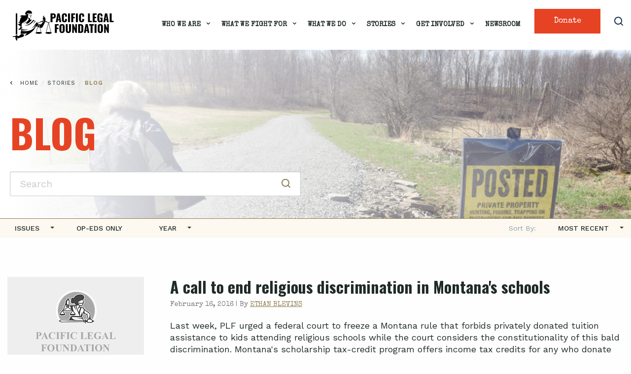

--- FILE ---
content_type: text/html; charset=UTF-8
request_url: https://pacificlegal.org/tag/establishment-clause/?order=desc
body_size: 16694
content:
<!DOCTYPE html>
<html lang="en-US">
<head>
    <meta charset="UTF-8">
    <meta name="viewport" content="width=device-width, initial-scale=1.0">
    <meta http-equiv="X-UA-Compatible" content="ie=edge">
    <title>establishment clause | Pacific Legal Foundation</title>
        <link rel="shortcut icon" href="https://pacificlegal.org/wp-content/themes/mybizniche/images/favicon.png" type="image/png">
    <meta name="facebook-domain-verification" content="4xvw640k27czv27grsmy6kkyzimhc1" />
		

    <link rel="preconnect" href="https://fonts.gstatic.com" crossorigin />	<!-- /* Bloom Scripts */ -->
	<script type="text/javascript" id="et_bloom-custom-js-js-extra">
	/* <![CDATA[ */
	var bloomSettings = {"ajaxurl":"https://staging-pacificlegal2.kinsta.cloud/wp-admin/admin-ajax.php","pageurl":"https://staging-pacificlegal2.kinsta.cloud/","stats_nonce":"1745fd3632","subscribe_nonce":"92652cbec3","is_user_logged_in":"logged"};
	/* ]]> */
	</script>
	<meta name='robots' content='noindex, follow' />

<!-- Google Tag Manager for WordPress by gtm4wp.com -->
<script data-cfasync="false" data-pagespeed-no-defer>
	var gtm4wp_datalayer_name = "dataLayer";
	var dataLayer = dataLayer || [];
</script>
<!-- End Google Tag Manager for WordPress by gtm4wp.com -->	<!-- Global site tag (gtag.js) - Google Ads: 787594842 -->
	<script async src="https://www.googletagmanager.com/gtag/js?id=AW-787594842"></script>
	<script>
	window.dataLayer = window.dataLayer || [];
	function gtag(){dataLayer.push(arguments);}
	gtag('js', new Date());

	gtag('config', 'AW-787594842');
	</script>

	<!-- Global site tag (gtag.js) - Google Ads: 856998530 -->
	<script async src="https://www.googletagmanager.com/gtag/js?id=AW-856998530"></script>
	<script>
	window.dataLayer = window.dataLayer || [];
	function gtag(){dataLayer.push(arguments);}
	gtag('js', new Date());

	gtag('config', 'AW-856998530');
	</script>


	
	
	<!-- This site is optimized with the Yoast SEO Premium plugin v26.7 (Yoast SEO v26.7) - https://yoast.com/wordpress/plugins/seo/ -->
	<meta property="og:locale" content="en_US" />
	<meta property="og:type" content="article" />
	<meta property="og:title" content="establishment clause Archives" />
	<meta property="og:url" content="https://pacificlegal.org/tag/establishment-clause/" />
	<meta property="og:site_name" content="Pacific Legal Foundation" />
	<meta property="og:image" content="https://pacificlegal.org/wp-content/uploads/2025/06/PLF-new-logo-filler.png" />
	<meta property="og:image:width" content="1400" />
	<meta property="og:image:height" content="1024" />
	<meta property="og:image:type" content="image/png" />
	<meta name="twitter:card" content="summary_large_image" />
	<meta name="twitter:site" content="@pacificlegal" />
	<script type="application/ld+json" class="yoast-schema-graph">{"@context":"https://schema.org","@graph":[{"@type":"CollectionPage","@id":"https://pacificlegal.org/tag/establishment-clause/","url":"https://pacificlegal.org/tag/establishment-clause/","name":"establishment clause | Pacific Legal Foundation","isPartOf":{"@id":"https://pacificlegal.org/#website"},"inLanguage":"en-US"},{"@type":"WebSite","@id":"https://pacificlegal.org/#website","url":"https://pacificlegal.org/","name":"Pacific Legal Foundation","description":"Suing the government since 1973.","publisher":{"@id":"https://pacificlegal.org/#organization"},"alternateName":"PLF","potentialAction":[{"@type":"SearchAction","target":{"@type":"EntryPoint","urlTemplate":"https://pacificlegal.org/?s={search_term_string}"},"query-input":{"@type":"PropertyValueSpecification","valueRequired":true,"valueName":"search_term_string"}}],"inLanguage":"en-US"},{"@type":"Organization","@id":"https://pacificlegal.org/#organization","name":"Pacific Legal Foundation","alternateName":"PLF","url":"https://pacificlegal.org/","logo":{"@type":"ImageObject","inLanguage":"en-US","@id":"https://pacificlegal.org/#/schema/logo/image/","url":"https://pacificlegal.org/wp-content/uploads/2025/06/PLF-new-logo-filler.png","contentUrl":"https://pacificlegal.org/wp-content/uploads/2025/06/PLF-new-logo-filler.png","width":1400,"height":1024,"caption":"Pacific Legal Foundation"},"image":{"@id":"https://pacificlegal.org/#/schema/logo/image/"},"sameAs":["https://www.facebook.com/PacificLegalFoundation","https://x.com/pacificlegal","https://www.youtube.com/user/PacLegalFoundation","https://www.instagram.com/pacificlegalfoundation/"],"description":"Pacific Legal Foundation is a public interest law firm that defends Americans’ liberties when threatened by government overreach and abuse. We sue the government when it violates Americans’ constitutional rights—and we win.","telephone":"(916) 419-7111","legalName":"Pacific Legal Foundation","foundingDate":"1973-03-05","taxID":"94-2197343"}]}</script>
	<!-- / Yoast SEO Premium plugin. -->


<link rel="alternate" type="application/rss+xml" title="Pacific Legal Foundation &raquo; establishment clause Tag Feed" href="https://pacificlegal.org/tag/establishment-clause/feed/" />
<style id='wp-emoji-styles-inline-css' type='text/css'>

	img.wp-smiley, img.emoji {
		display: inline !important;
		border: none !important;
		box-shadow: none !important;
		height: 1em !important;
		width: 1em !important;
		margin: 0 0.07em !important;
		vertical-align: -0.1em !important;
		background: none !important;
		padding: 0 !important;
	}
/*# sourceURL=wp-emoji-styles-inline-css */
</style>
<style id='classic-theme-styles-inline-css' type='text/css'>
/*! This file is auto-generated */
.wp-block-button__link{color:#fff;background-color:#32373c;border-radius:9999px;box-shadow:none;text-decoration:none;padding:calc(.667em + 2px) calc(1.333em + 2px);font-size:1.125em}.wp-block-file__button{background:#32373c;color:#fff;text-decoration:none}
/*# sourceURL=/wp-includes/css/classic-themes.min.css */
</style>
<link rel='stylesheet' id='wp-components-css' href='https://pacificlegal.org/wp-includes/css/dist/components/style.min.css' type='text/css' media='all' />
<link rel='stylesheet' id='wp-preferences-css' href='https://pacificlegal.org/wp-includes/css/dist/preferences/style.min.css' type='text/css' media='all' />
<link rel='stylesheet' id='wp-block-editor-css' href='https://pacificlegal.org/wp-includes/css/dist/block-editor/style.min.css' type='text/css' media='all' />
<link rel='stylesheet' id='popup-maker-block-library-style-css' href='https://pacificlegal.org/wp-content/plugins/popup-maker/dist/packages/block-library-style.css' type='text/css' media='all' />
<link rel='stylesheet' id='eeb-css-frontend-css' href='https://pacificlegal.org/wp-content/plugins/email-encoder-bundle/assets/css/style.css' type='text/css' media='all' />
<link rel='stylesheet' id='ttd_topics_public_css-css' href='https://pacificlegal.org/wp-content/plugins/ttd-topics/public/css/ttd-topics-public.css' type='text/css' media='all' />
<link rel='stylesheet' id='style-foundation-css' href='https://pacificlegal.org/wp-content/themes/mybizniche/vendor/foundation/foundation.min.css' type='text/css' media='all' />
<link rel='stylesheet' id='header-side-footer-css-css' href='https://pacificlegal.org/wp-content/themes/mybizniche/css/header-side-footer.css?v=9306' type='text/css' media='all' />
<link rel='stylesheet' id='cases-css-css' href='https://pacificlegal.org/wp-content/themes/mybizniche/css/cases-redesign.css?v=9306' type='text/css' media='all' />
<link rel='stylesheet' id='tablepress-default-css' href='https://pacificlegal.org/wp-content/tablepress-combined.min.css' type='text/css' media='all' />
<script type="text/javascript" src="https://pacificlegal.org/wp-includes/js/jquery/jquery.min.js" id="jquery-core-js"></script>
<script type="text/javascript" src="https://pacificlegal.org/wp-includes/js/jquery/jquery-migrate.min.js" id="jquery-migrate-js"></script>
<script type="text/javascript" src="https://pacificlegal.org/wp-content/plugins/email-encoder-bundle/assets/js/custom.js" id="eeb-js-frontend-js"></script>
<script type="text/javascript" src="https://pacificlegal.org/wp-content/themes/mybizniche/js/vendor/jquery.js" id="script-jquery2-js"></script>
<script type="text/javascript" src="https://pacificlegal.org/wp-content/themes/mybizniche/js/vendor/what-input.js" id="script-what-input-js"></script>
<script type="text/javascript" src="https://pacificlegal.org/wp-content/themes/mybizniche/js/vendor/jquery.mmenu.all.js" id="script-jquerymenu-js"></script>
<link rel="https://api.w.org/" href="https://pacificlegal.org/wp-json/" /><link rel="alternate" title="JSON" type="application/json" href="https://pacificlegal.org/wp-json/wp/v2/tags/11426" /><link rel="EditURI" type="application/rsd+xml" title="RSD" href="https://pacificlegal.org/xmlrpc.php?rsd" />

<!-- Google Tag Manager for WordPress by gtm4wp.com -->
<!-- GTM Container placement set to automatic -->
<script data-cfasync="false" data-pagespeed-no-defer type="text/javascript">
	var dataLayer_content = {"pagePostType":"post","pagePostType2":"tag-post"};
	dataLayer.push( dataLayer_content );
</script>
<script data-cfasync="false" data-pagespeed-no-defer type="text/javascript">
(function(w,d,s,l,i){w[l]=w[l]||[];w[l].push({'gtm.start':
new Date().getTime(),event:'gtm.js'});var f=d.getElementsByTagName(s)[0],
j=d.createElement(s),dl=l!='dataLayer'?'&l='+l:'';j.async=true;j.src=
'//www.googletagmanager.com/gtm.js?id='+i+dl;f.parentNode.insertBefore(j,f);
})(window,document,'script','dataLayer','GTM-MNFPSJJP');
</script>
<!-- End Google Tag Manager for WordPress by gtm4wp.com -->	
	<script type="text/javascript">
	var ajaxurl = 'https://pacificlegal.org/wp-admin/admin-ajax.php';
	</script>
	<link rel="icon" href="https://pacificlegal.org/wp-content/uploads/2025/05/cropped-favicon-32x32.png" sizes="32x32" />
<link rel="icon" href="https://pacificlegal.org/wp-content/uploads/2025/05/cropped-favicon-192x192.png" sizes="192x192" />
<link rel="apple-touch-icon" href="https://pacificlegal.org/wp-content/uploads/2025/05/cropped-favicon-180x180.png" />
<meta name="msapplication-TileImage" content="https://pacificlegal.org/wp-content/uploads/2025/05/cropped-favicon-270x270.png" />
		<style type="text/css" id="wp-custom-css">
			.blog-main-wrap,
.sec-content {letter-spacing: 1px !important;}
.modern-footnotes-footnote__note--tooltip{position: absolute; left: 0; background: #fff !important; padding: .7em 1em !important; border-radius: 3px !important; box-shadow: 1px 1px 1px #eee !important; box-sizing: border-box !important; z-index: 1 !important; border: 1px solid #F2B63E !important; font-weight: 400; line-height: 1.2; max-width: 600px !important;}
.blue_border:before{content:''; position: absolute; width: 15%; height:100%;/*background: #202b29;*/ display: block; top:0; right:0; z-index:1;}
.blue_border div{position: relative; z-index:2;}
.et-db #et-boc .et-l .et_pb_row_0.et_pb_row.verticalenter{align-items: center;}

.landing_form .gform-theme--foundation .gfield input, .landing_form .gform-theme--foundation textarea{border: 0.95px solid #192539 !important;}
.landing_form .gform-theme--foundation .gfield input::placeholder, .landing_form .gform-theme--foundation textarea::placeholder{letter-spacing:0; text-transform: none; color: 192539;}
.landing_form .gform-theme--foundation input.button{       background-color: #907e50 !important; font-size:20px !important; line-height:22px !important; color: #FFF !important; margin: 20px 0 0 !important; display: inline-block !important; width: auto !important; padding: 14px 30px !important; font-weight: 500 !important; letter-spacing: 0 !important;}

@media (max-width: 980px){
	.blue_border:before{display: none;}
}
@media (max-width: 639px) {
.sec-content .content-text-wrap p {font-size:17px; }
.ytVid {width:100% !important; display:block; overflow: hidden;}
.sec-whats-new .whats-new-item.mini	h4, .sec-whats-new .whats-new-item.featured h4 { font-size: 15px !important; line-height: 17px !important;}
#content-wrap { overflow:hidden;}
}
.tablepress-id-7 .column-1 {width: 50%;border-left: 1px solid #cccccc;}
.tablepress-id-7 .column-2 {width: 50%; border-right: 1px solid #cccccc;border-left: 1px solid #cccccc;}

/* Gravity Form CSS */
.gform-theme--foundation .gfield.title_block > h3{color: #21334C !important; text-transform: uppercase !important; font-size: 24px !important; margin: 0 0 20px !important;line-height: 32px !important; background: #FFF !important; z-index: 2 !important; display: table !important; padding-right: 10px !important;}.gform-theme--foundation .gfield.title_block p{color: #777777 !important; line-height: 25px !important;font-size: 18px !important; margin: 0 0 20px !important;}.gform-theme--foundation .gfield input, .gform-theme--foundation textarea{border: 1px solid #E1E1E1 !important; width:100% !important; box-shadow: none !important; color: #ABAFB3 !important; font-size: 20px !important; line-height: 22px !important; font-weight: 400 !important; padding: 18px 18px !important; height: auto !important;  border-radius: 3px !important; text-align: left;}.gform-theme--foundation .gfield textarea{height: 123px;}.gform-theme--foundation input.button:hover{background: #E64324 !important;}.gform-theme--foundation .gfield.title_block:after{content: ''; display: none; position: absolute; background: rgb(242, 182, 62); height: 3px; right: 0; width: 100%; top: 15px;}.gform-theme--foundation .gfield.title_block{position: relative; text-align: left !important; margin: 0 0 30px !important;}.gform-theme--foundation .gfield.title_block > h3{position: relative;color: #21334C; text-transform: uppercase; font-size: 24px; margin: 0 0 20px; line-height: 32px; background: #FFF; z-index: 2; display: table; padding-right: 40px;}.gform-theme--foundation .gfield.title_block{color: rgb(119, 119, 119) !important; font-weight: 400 !important; font-size: 18px !important; line-height: 26px !important; }.gform-theme--foundation input.button{text-align:center !important; width: 100% !important; background-color: #907E50 !important; font-size: 22px !important; line-height: 26px !important; text-transform: none !important; font-weight: 500 !important; display: block !important; --gf-local-width: 100% !important; color: #FFF !important; min-height: 64px !important; border-radius: 0 !important; font-family: "Special Elite", system-ui !important;}.ays_content_box .gform-theme--foundation+iframe{opacity:0;}.gform-theme--foundation .gform_fields{row-gap: 15px !important;}.et-db #et-boc .et-l .et_pb_module .gform-theme--foundation .gfield.title_block > h3{display: table !important; font-weight: 700;}
.ays-pb-modal h2.ays_pb_show_title_on_mobile.ays_pb_title_styles_1, .ays-pb-modals .ays-popup-hrs-default{display: none !important;}
.ays_content_box .gform-theme--foundation+iframe {
    display: none;
}
.ays-pb-modal-close{width: 16px;}

@media (max-width: 767px){.gform-theme--foundation .gfield.title_block:after{display: none !important;} .gform-theme--foundation .gfield.title_block > h3{border-bottom: 3px solid rgb(242, 182, 62) !important; padding-right:0 !important; padding-bottom: 10px !important;}
	.pum-theme-96997 .pum-container, .pum-theme-cutting-edge .pum-container{top:auto !important; padding-bottom: 30px;}}

.pum-theme-96997 .pum-container, .pum-theme-cutting-edge .pum-container{left:0 !important; margin-bottom: 0; bottom: 0 !important;}

.pum-theme-96997 .pum-content p, .pum-theme-cutting-edge .pum-content p{color: #FFF; font-size: 18px; font-weight: 700; line-height: 26px;}

.pum-theme-96997 .pum-content, .pum-theme-cutting-edge .pum-content{text-align: center;max-width:1200px; margin: 0 auto;}

.pum-theme-cutting-edge .pum-content .gform-theme--foundation .gfield.title_block > h3{background: #38575E !important; text-align: center; color: #FFF !important; display: inline-block !important; padding: 0 30px;margin: 0 !important;}

.pum-theme-cutting-edge .pum-content .gform-theme--foundation .gfield.title_block > h3 span{color: #907E50; filter: brightness(1.2); display: block; font-family:"Special Elite", sans-serif; font-size:20px;}

.pum-theme-cutting-edge .pum-content .gform-theme--foundation .gfield.title_block{text-align: center !important; width: 100%; margin:0 0 5px !important;}

.pum-theme-cutting-edge .pum-content .gform-theme--foundation input.button{background-color: #907e50 !important; font-size: 16px !important; line-height: 18.75px !important; min-height: 56px !important; border-radius: 3px !important; box-shadow: 0px 1px 20px rgb(144 126 80 / 60%) !important;}
.pum-container.pum-responsive {width: 100% !important; margin-left:0 !important}
@media (min-width: 601px){
	
	#gform_6 {position:relative;}
.pum-theme-cutting-edge .pum-content .gform-theme--foundation .gform_footer, .pum-theme-cutting-edge .pum-content .gform-theme--foundation .gform_page_footer{position: absolute; width: 50%;  bottom: 0px; right: 0; padding-left: 8px; top: auto;}
}

.pum-theme-cutting-edge .pum-content .gform-theme--foundation .gfield input, .pum-theme-cutting-edge .pum-content .gform-theme--foundation textarea{box-shadow: 0px 1px 20px rgba(144 126 80 / 60%) !important; font-size: 16px !important; line-height: 28px !important; padding: 13px 18px !important;}

@media (max-width: 767px){
	.pum-theme-96997 .pum-container, .pum-theme-cutting-edge .pum-container{padding-top: 40px;}
}

@media (max-width:600px) {
	
	#popmake-98999 {top:auto !important}
	.pum-container #gform_6 {position:relative;}
	.pum-container .gform-theme--foundation .gform_fields {grid-template-columns: 1fr 1fr;
    column-gap: 15px;}
	.pum-container #field_6_3, .pum-container #field_6_5 {grid-column: 2 / 1;}
	.pum-container #field_6_9 {grid-column: 2 / -1;}
	.pum-theme-cutting-edge .pum-content .gform-theme--foundation .gfield.title_block > h3 {text-transform: none !important; padding:0;}
	.pum-container .gform-theme--foundation .gform_footer {position: absolute;
    right: 0;
    top: auto;
    bottom: 0;
    width: 48%;}
	
	.et-db #et-boc .et-l .et_pb_fullwidth_header.scoop_header .et_pb_fullwidth_header_container.center .header-content{width: 100%; padding:0;}
	.et-db #et-boc .et-l .et_pb_fullwidth_header_0.et_pb_fullwidth_header.scoop_header .header-content h1{font-size: 36px;}
	.blue_border:before{background: transparent;}
}
.sec-banner-call-for-papers .banner-wrap .subtitle {
    max-width: 1000px;
    margin: 0 auto;
}
.timeline-nav li a.plf img{    margin-top: -3px;
    height: 36px;
    width: auto;
    margin-left: 1px;}
.modern-footnotes-footnote__note a:last-child{padding-bottom:0 !important;}
/* spacing for footnote trigger link*/
.modern-footnotes-footnote {padding-left: 0; padding-right: 4px; margin-left: -1px;}

.et-db #et-boc .et-l .et_pb_module a{color:#907E50;}

.sec-docket-wrap .gform-theme--framework .gform_validation_errors .gform_submission_error{color:#FFF !important;}
.sec-docket-wrap .gform-theme--framework .gform_validation_errors .gform-icon{background: #FFF !important;}
.sec-docket-wrap .gform-theme--framework .gform_validation_errors{border-color:#FFF !important;}
.sec-docket-wrap .gform-theme--framework .gfield_validation_message:where(:not(.gform-theme__disable):not(.gform-theme__disable *):not(.gform-theme__disable-framework):not(.gform-theme__disable-framework *)){color: #FFF !important;}


.gform-theme--foundation .gform_fields.top_label .gfield.gfield--type-fileupload .gform_fileupload_multifile button{background: #907e50; font-family:"Special Elite"; border-radius:0;}
.gform-theme--framework .gfield:where(.gfield--type-fileupload,.gfield--input-type-fileupload) .gform_drop_area::before{color:#907e50;}

.et_pb_button{font-family:"Special Elite";}


.gform-theme--framework .gform_fields.top_label .gfield--type-choice .gform-field-label{position: relative; top:auto; left:auto; color:#0a0a0a;margin:0 0 20px; font-weight: bold;}
.gform-theme--framework .gform_fields.top_label .gfield--type-choice .gchoice .gform-field-label{position: relative; font-weight: normal; }
.gform-theme--foundation .gform_fields.top_label .gfield input.gfield-choice-input:before{width: 18px; height:18px; top:0; position: absolute; left:0; font-size:14px}

.category-scotus-scoop .sec-banner-cases .filter-wrap, .category-22872 .sec-banner-cases .filter-wrap,
.category-scotus-scoop .sec-blog-items .blog-items-wrap .blog-item h5,
.category-22872 .sec-blog-items .blog-items-wrap .blog-item h5{display: none;}

.single-banner .sec-content .content-text-wrap p a.btn1{color:#FFF; width: auto; height: auto; padding: 10px 20px 7px;}

@media (min-width: 640px){
.gform-theme--foundation .gform-grid-row.ginput_container_address .ginput_address_city, .gform-theme--foundation .gform-grid-row.ginput_container_address .ginput_address_state {max-width: calc(33% - var(--gf-field-gap-x));
}
.gform-theme--foundation .gform-grid-row.ginput_complex.has_city.has_state.has_zip {column-gap: var(--gf-field-gap-x);}
}

@media (max-width: 639px){
.gform-theme--foundation .gform-grid-row.ginput_container_address .ginput_address_city, .gform-theme--foundation .gform-grid-row.ginput_container_address .ginput_address_state, .gform-theme--foundation .gform-grid-row.ginput_container_address .ginput_address_zip{max-width: 100%; }
}

.et_divi_builder #et_builder_outer_content .owl-carousel[data-arrow="on"] .owl-dots.disabled{display: block;}

.et-db #et-boc .et-l .et_pb_section *{-webkit-font-smoothing: auto;}
.et-db #et-boc .et-l .et_pb_text, .et-db .pum .et-l .et_pb_text{font-weight: 400 !important;}
.gform-theme--framework .gfield--type-choice .gfield_choice_all_toggle{grid-column: auto;}

@media (min-width: 640px) {
    .page-template-template-constitutional-rights .page-content.desktop-hide {
        display: none;
    }
}		</style>
		   <link rel="preconnect" href="https://fonts.googleapis.com">
<link rel="preconnect" href="https://fonts.gstatic.com" crossorigin>
<link href="https://fonts.googleapis.com/css2?family=Oswald:wght@200..700&family=Special+Elite&family=Work+Sans:ital,wght@0,100..900;1,100..900&display=swap" rel="stylesheet">
    
        

<style id='global-styles-inline-css' type='text/css'>
:root{--wp--preset--aspect-ratio--square: 1;--wp--preset--aspect-ratio--4-3: 4/3;--wp--preset--aspect-ratio--3-4: 3/4;--wp--preset--aspect-ratio--3-2: 3/2;--wp--preset--aspect-ratio--2-3: 2/3;--wp--preset--aspect-ratio--16-9: 16/9;--wp--preset--aspect-ratio--9-16: 9/16;--wp--preset--color--black: #000000;--wp--preset--color--cyan-bluish-gray: #abb8c3;--wp--preset--color--white: #ffffff;--wp--preset--color--pale-pink: #f78da7;--wp--preset--color--vivid-red: #cf2e2e;--wp--preset--color--luminous-vivid-orange: #ff6900;--wp--preset--color--luminous-vivid-amber: #fcb900;--wp--preset--color--light-green-cyan: #7bdcb5;--wp--preset--color--vivid-green-cyan: #00d084;--wp--preset--color--pale-cyan-blue: #8ed1fc;--wp--preset--color--vivid-cyan-blue: #0693e3;--wp--preset--color--vivid-purple: #9b51e0;--wp--preset--gradient--vivid-cyan-blue-to-vivid-purple: linear-gradient(135deg,rgb(6,147,227) 0%,rgb(155,81,224) 100%);--wp--preset--gradient--light-green-cyan-to-vivid-green-cyan: linear-gradient(135deg,rgb(122,220,180) 0%,rgb(0,208,130) 100%);--wp--preset--gradient--luminous-vivid-amber-to-luminous-vivid-orange: linear-gradient(135deg,rgb(252,185,0) 0%,rgb(255,105,0) 100%);--wp--preset--gradient--luminous-vivid-orange-to-vivid-red: linear-gradient(135deg,rgb(255,105,0) 0%,rgb(207,46,46) 100%);--wp--preset--gradient--very-light-gray-to-cyan-bluish-gray: linear-gradient(135deg,rgb(238,238,238) 0%,rgb(169,184,195) 100%);--wp--preset--gradient--cool-to-warm-spectrum: linear-gradient(135deg,rgb(74,234,220) 0%,rgb(151,120,209) 20%,rgb(207,42,186) 40%,rgb(238,44,130) 60%,rgb(251,105,98) 80%,rgb(254,248,76) 100%);--wp--preset--gradient--blush-light-purple: linear-gradient(135deg,rgb(255,206,236) 0%,rgb(152,150,240) 100%);--wp--preset--gradient--blush-bordeaux: linear-gradient(135deg,rgb(254,205,165) 0%,rgb(254,45,45) 50%,rgb(107,0,62) 100%);--wp--preset--gradient--luminous-dusk: linear-gradient(135deg,rgb(255,203,112) 0%,rgb(199,81,192) 50%,rgb(65,88,208) 100%);--wp--preset--gradient--pale-ocean: linear-gradient(135deg,rgb(255,245,203) 0%,rgb(182,227,212) 50%,rgb(51,167,181) 100%);--wp--preset--gradient--electric-grass: linear-gradient(135deg,rgb(202,248,128) 0%,rgb(113,206,126) 100%);--wp--preset--gradient--midnight: linear-gradient(135deg,rgb(2,3,129) 0%,rgb(40,116,252) 100%);--wp--preset--font-size--small: 13px;--wp--preset--font-size--medium: 20px;--wp--preset--font-size--large: 36px;--wp--preset--font-size--x-large: 42px;--wp--preset--spacing--20: 0.44rem;--wp--preset--spacing--30: 0.67rem;--wp--preset--spacing--40: 1rem;--wp--preset--spacing--50: 1.5rem;--wp--preset--spacing--60: 2.25rem;--wp--preset--spacing--70: 3.38rem;--wp--preset--spacing--80: 5.06rem;--wp--preset--shadow--natural: 6px 6px 9px rgba(0, 0, 0, 0.2);--wp--preset--shadow--deep: 12px 12px 50px rgba(0, 0, 0, 0.4);--wp--preset--shadow--sharp: 6px 6px 0px rgba(0, 0, 0, 0.2);--wp--preset--shadow--outlined: 6px 6px 0px -3px rgb(255, 255, 255), 6px 6px rgb(0, 0, 0);--wp--preset--shadow--crisp: 6px 6px 0px rgb(0, 0, 0);}:where(.is-layout-flex){gap: 0.5em;}:where(.is-layout-grid){gap: 0.5em;}body .is-layout-flex{display: flex;}.is-layout-flex{flex-wrap: wrap;align-items: center;}.is-layout-flex > :is(*, div){margin: 0;}body .is-layout-grid{display: grid;}.is-layout-grid > :is(*, div){margin: 0;}:where(.wp-block-columns.is-layout-flex){gap: 2em;}:where(.wp-block-columns.is-layout-grid){gap: 2em;}:where(.wp-block-post-template.is-layout-flex){gap: 1.25em;}:where(.wp-block-post-template.is-layout-grid){gap: 1.25em;}.has-black-color{color: var(--wp--preset--color--black) !important;}.has-cyan-bluish-gray-color{color: var(--wp--preset--color--cyan-bluish-gray) !important;}.has-white-color{color: var(--wp--preset--color--white) !important;}.has-pale-pink-color{color: var(--wp--preset--color--pale-pink) !important;}.has-vivid-red-color{color: var(--wp--preset--color--vivid-red) !important;}.has-luminous-vivid-orange-color{color: var(--wp--preset--color--luminous-vivid-orange) !important;}.has-luminous-vivid-amber-color{color: var(--wp--preset--color--luminous-vivid-amber) !important;}.has-light-green-cyan-color{color: var(--wp--preset--color--light-green-cyan) !important;}.has-vivid-green-cyan-color{color: var(--wp--preset--color--vivid-green-cyan) !important;}.has-pale-cyan-blue-color{color: var(--wp--preset--color--pale-cyan-blue) !important;}.has-vivid-cyan-blue-color{color: var(--wp--preset--color--vivid-cyan-blue) !important;}.has-vivid-purple-color{color: var(--wp--preset--color--vivid-purple) !important;}.has-black-background-color{background-color: var(--wp--preset--color--black) !important;}.has-cyan-bluish-gray-background-color{background-color: var(--wp--preset--color--cyan-bluish-gray) !important;}.has-white-background-color{background-color: var(--wp--preset--color--white) !important;}.has-pale-pink-background-color{background-color: var(--wp--preset--color--pale-pink) !important;}.has-vivid-red-background-color{background-color: var(--wp--preset--color--vivid-red) !important;}.has-luminous-vivid-orange-background-color{background-color: var(--wp--preset--color--luminous-vivid-orange) !important;}.has-luminous-vivid-amber-background-color{background-color: var(--wp--preset--color--luminous-vivid-amber) !important;}.has-light-green-cyan-background-color{background-color: var(--wp--preset--color--light-green-cyan) !important;}.has-vivid-green-cyan-background-color{background-color: var(--wp--preset--color--vivid-green-cyan) !important;}.has-pale-cyan-blue-background-color{background-color: var(--wp--preset--color--pale-cyan-blue) !important;}.has-vivid-cyan-blue-background-color{background-color: var(--wp--preset--color--vivid-cyan-blue) !important;}.has-vivid-purple-background-color{background-color: var(--wp--preset--color--vivid-purple) !important;}.has-black-border-color{border-color: var(--wp--preset--color--black) !important;}.has-cyan-bluish-gray-border-color{border-color: var(--wp--preset--color--cyan-bluish-gray) !important;}.has-white-border-color{border-color: var(--wp--preset--color--white) !important;}.has-pale-pink-border-color{border-color: var(--wp--preset--color--pale-pink) !important;}.has-vivid-red-border-color{border-color: var(--wp--preset--color--vivid-red) !important;}.has-luminous-vivid-orange-border-color{border-color: var(--wp--preset--color--luminous-vivid-orange) !important;}.has-luminous-vivid-amber-border-color{border-color: var(--wp--preset--color--luminous-vivid-amber) !important;}.has-light-green-cyan-border-color{border-color: var(--wp--preset--color--light-green-cyan) !important;}.has-vivid-green-cyan-border-color{border-color: var(--wp--preset--color--vivid-green-cyan) !important;}.has-pale-cyan-blue-border-color{border-color: var(--wp--preset--color--pale-cyan-blue) !important;}.has-vivid-cyan-blue-border-color{border-color: var(--wp--preset--color--vivid-cyan-blue) !important;}.has-vivid-purple-border-color{border-color: var(--wp--preset--color--vivid-purple) !important;}.has-vivid-cyan-blue-to-vivid-purple-gradient-background{background: var(--wp--preset--gradient--vivid-cyan-blue-to-vivid-purple) !important;}.has-light-green-cyan-to-vivid-green-cyan-gradient-background{background: var(--wp--preset--gradient--light-green-cyan-to-vivid-green-cyan) !important;}.has-luminous-vivid-amber-to-luminous-vivid-orange-gradient-background{background: var(--wp--preset--gradient--luminous-vivid-amber-to-luminous-vivid-orange) !important;}.has-luminous-vivid-orange-to-vivid-red-gradient-background{background: var(--wp--preset--gradient--luminous-vivid-orange-to-vivid-red) !important;}.has-very-light-gray-to-cyan-bluish-gray-gradient-background{background: var(--wp--preset--gradient--very-light-gray-to-cyan-bluish-gray) !important;}.has-cool-to-warm-spectrum-gradient-background{background: var(--wp--preset--gradient--cool-to-warm-spectrum) !important;}.has-blush-light-purple-gradient-background{background: var(--wp--preset--gradient--blush-light-purple) !important;}.has-blush-bordeaux-gradient-background{background: var(--wp--preset--gradient--blush-bordeaux) !important;}.has-luminous-dusk-gradient-background{background: var(--wp--preset--gradient--luminous-dusk) !important;}.has-pale-ocean-gradient-background{background: var(--wp--preset--gradient--pale-ocean) !important;}.has-electric-grass-gradient-background{background: var(--wp--preset--gradient--electric-grass) !important;}.has-midnight-gradient-background{background: var(--wp--preset--gradient--midnight) !important;}.has-small-font-size{font-size: var(--wp--preset--font-size--small) !important;}.has-medium-font-size{font-size: var(--wp--preset--font-size--medium) !important;}.has-large-font-size{font-size: var(--wp--preset--font-size--large) !important;}.has-x-large-font-size{font-size: var(--wp--preset--font-size--x-large) !important;}
/*# sourceURL=global-styles-inline-css */
</style>
<link rel='stylesheet' id='et-gf-roboto-css' href='https://fonts.googleapis.com/css?family=Roboto:400,100,100italic,300,300italic,400italic,500,500italic,700,700italic,900,900italic&#038;subset=latin,cyrillic-ext,latin-ext,cyrillic,greek-ext,greek,vietnamese' type='text/css' media='all' />
<link rel='stylesheet' id='et-gf-roboto-condensed-css' href='https://fonts.googleapis.com/css?family=Roboto+Condensed:400,300,300italic,400italic,700,700italic&#038;subset=latin,cyrillic-ext,latin-ext,greek-ext,cyrillic,greek,vietnamese' type='text/css' media='all' />
<link rel='stylesheet' id='et-gf-open-sans-css' href='https://fonts.googleapis.com/css?family=Open+Sans%3A400%2C700' type='text/css' media='all' />
</head>
<body class="archive tag tag-establishment-clause tag-11426 wp-theme-mybizniche et_divi_builder et_bloom ttd-skeleton-style et-pb-theme-pacific legal - redesign et-db" data-preloader="https://pacificlegal.org/wp-content/themes/mybizniche/images/preloader.svg">


	<noscript><img height="1" width="1" style="display:none"
	src="https://www.facebook.com/tr?id=145351002733418&ev=PageView&noscript=1"
	/></noscript>
	<noscript>
	<img height="1" width="1" style="display:none;" alt="" src="https://dc.ads.linkedin.com/collect/?pid=569786&fmt=gif" />
	</noscript>
	
    <div class="preloader"></div>

    <!-- WRAPPER -->
    <div id="wrapper" class="wrapper">

        <!-- HEADER -->
        <header id="header" class="header" data-sticky-container>
            <div class="mobile-title-bar title-bar hide-for-large">
                <div class="logo-wrap">
                    <a href="https://pacificlegal.org">
                        <img class="logo-dark" src="https://pacificlegal.org/wp-content/themes/mybizniche/images/PLF-Logo-Horizontal-Black.svg" alt="Pacific Legal Foundation Logo"/>
                    </a>
                    <i class="icn-search-gray js-header-search-toggle" data-open="searchmodal"></i>
                </div>
                <div class="menu-wrap">
                    <div class="logo-wrap">
                        <a href="https://pacificlegal.org">
                        <img class="logo-light" data-src="https://pacificlegal.org/wp-content/themes/mybizniche/images/PLF-Logo-Horizontal-White.svg" width="220" height="50" loading="lazy" alt="Pacific Legal Foundation Logo"/>
                        </a>
                    </div>
                    <div class="search-form-wrap">
                        <form action="https://pacificlegal.org" method="GET" id="mm-search-form">
                            <input type="search" name="s" class=""  placeholder="Search..."/>
                            <input type="hidden" name='post_type' value="post,cases,press_release,staff,careers">
                        </form>
                    </div>   
                    <nav id="mobmenu" class="mobmenu 123">
                        <div class="sidebar-wrap light">
                            <ul id="menu-sticky-side-menu" class="home-menu menu vertical nested" data-accordion-menu data-multi-open="false"><li id="menu-item-85032" class="menu-item menu-item-type-post_type menu-item-object-page menu-item-home menu-item-85032"><a href="https://pacificlegal.org/">Home</a></li>
<li id="menu-item-85033" class="menu-item menu-item-type-custom menu-item-object-custom menu-item-has-children menu-item-85033"><a href="/about/">Who We Are</a>
<ul class="sub-menu">
	<li id="menu-item-85034" class="menu-item menu-item-type-post_type menu-item-object-page menu-item-85034"><a href="https://pacificlegal.org/about/">About</a></li>
	<li id="menu-item-85035" class="menu-item menu-item-type-post_type menu-item-object-page menu-item-85035"><a href="https://pacificlegal.org/staff/">Staff</a></li>
	<li id="menu-item-85036" class="menu-item menu-item-type-post_type menu-item-object-page menu-item-85036"><a href="https://pacificlegal.org/board-of-trustees/">Board of Trustees</a></li>
	<li id="menu-item-85037" class="menu-item menu-item-type-post_type menu-item-object-page menu-item-85037"><a href="https://pacificlegal.org/financials/">Financials</a></li>
</ul>
</li>
<li id="menu-item-89499" class="menu-item menu-item-type-custom menu-item-object-custom menu-item-has-children menu-item-89499"><a href="/property-rights/">What We Fight For</a>
<ul class="sub-menu">
	<li id="menu-item-89502" class="menu-item menu-item-type-post_type menu-item-object-page menu-item-89502"><a href="https://pacificlegal.org/property-rights/">Property Rights</a></li>
	<li id="menu-item-97784" class="menu-item menu-item-type-post_type menu-item-object-page menu-item-97784"><a href="https://pacificlegal.org/equality-and-opportunity/">Equality and Opportunity</a></li>
	<li id="menu-item-97796" class="menu-item menu-item-type-post_type menu-item-object-page menu-item-97796"><a href="https://pacificlegal.org/separation-of-powers/">Separation of Powers</a></li>
	<li id="menu-item-102404" class="menu-item menu-item-type-post_type menu-item-object-page menu-item-102404"><a href="https://pacificlegal.org/environment-and-natural-resources/">Environment and Natural Resources</a></li>
</ul>
</li>
<li id="menu-item-97797" class="menu-item menu-item-type-custom menu-item-object-custom menu-item-has-children menu-item-97797"><a href="/cases/">What We Do</a>
<ul class="sub-menu">
	<li id="menu-item-85039" class="menu-item menu-item-type-custom menu-item-object-custom menu-item-85039"><a href="/cases/">Cases</a></li>
	<li id="menu-item-85040" class="menu-item menu-item-type-post_type menu-item-object-page menu-item-85040"><a href="https://pacificlegal.org/amicus-briefs/">Amicus Briefs</a></li>
	<li id="menu-item-103104" class="menu-item menu-item-type-post_type menu-item-object-page menu-item-103104"><a href="https://pacificlegal.org/research/">Strategic Research</a></li>
	<li id="menu-item-85042" class="menu-item menu-item-type-post_type menu-item-object-page menu-item-85042"><a href="https://pacificlegal.org/legislation/">State Policy</a></li>
	<li id="menu-item-102531" class="menu-item menu-item-type-post_type menu-item-object-page menu-item-102531"><a href="https://pacificlegal.org/federal-agenda-2025/">Federal Policy</a></li>
	<li id="menu-item-85043" class="menu-item menu-item-type-post_type menu-item-object-page menu-item-85043"><a href="https://pacificlegal.org/plf-at-the-supreme-court/">Supreme Court</a></li>
	<li id="menu-item-102752" class="menu-item menu-item-type-post_type menu-item-object-page menu-item-102752"><a href="https://pacificlegal.org/constitutional-scholarship/">Constitutional Scholarship</a></li>
</ul>
</li>
<li id="menu-item-85049" class="menu-item menu-item-type-custom menu-item-object-custom menu-item-has-children menu-item-85049"><a href="/blog/">Stories</a>
<ul class="sub-menu">
	<li id="menu-item-85050" class="menu-item menu-item-type-post_type menu-item-object-page current_page_parent menu-item-85050"><a href="https://pacificlegal.org/blog/">Articles</a></li>
	<li id="menu-item-85051" class="menu-item menu-item-type-custom menu-item-object-custom menu-item-85051"><a href="https://swordandscales.pacificlegal.org/">Sword&#038;Scales Magazine</a></li>
	<li id="menu-item-85052" class="menu-item menu-item-type-post_type menu-item-object-page menu-item-85052"><a href="https://pacificlegal.org/at-stake/">At Stake</a></li>
	<li id="menu-item-85053" class="menu-item menu-item-type-post_type menu-item-object-page menu-item-85053"><a href="https://pacificlegal.org/dissed-podcast/">Dissed Podcast</a></li>
</ul>
</li>
<li id="menu-item-85054" class="menu-item menu-item-type-custom menu-item-object-custom menu-item-has-children menu-item-85054"><a href="/events/">Get Involved</a>
<ul class="sub-menu">
	<li id="menu-item-85055" class="menu-item menu-item-type-post_type menu-item-object-page menu-item-85055"><a href="https://pacificlegal.org/events/">Events</a></li>
	<li id="menu-item-85056" class="menu-item menu-item-type-post_type menu-item-object-page menu-item-85056"><a href="https://pacificlegal.org/careers/">Careers</a></li>
	<li id="menu-item-99156" class="menu-item menu-item-type-post_type menu-item-object-page menu-item-99156"><a href="https://pacificlegal.org/call-for-papers/">Call for Papers</a></li>
	<li id="menu-item-85057" class="menu-item menu-item-type-post_type menu-item-object-page menu-item-85057"><a href="https://pacificlegal.org/law-school-programs/">Student Opportunities</a></li>
	<li id="menu-item-85058" class="menu-item menu-item-type-post_type menu-item-object-page menu-item-85058"><a href="https://pacificlegal.org/submit-a-case/">Submit A Case</a></li>
</ul>
</li>
<li id="menu-item-85059" class="menu-item menu-item-type-post_type menu-item-object-page menu-item-85059"><a href="https://pacificlegal.org/newsroom/">Newsroom</a></li>
<li id="menu-item-85060" class="menu-item menu-item-type-post_type menu-item-object-page menu-item-85060"><a href="https://pacificlegal.org/?page_id=66835">Donate</a></li>
</ul>                        </div>
                        <div class="menu-footer">
                            <h3>Help PLF defend liberty and  justice for all.</h3>
                            <a href="https://pacificlegal.org/newsroom/" class="button outline dark">Newsroom</a>
                            <a href="https://pacificlegal.org/donate/" class="button dark">Donate</a>
                        </div>
                    </nav>
                    <ul class="menu-nav 123">
                        <li><a href="https://pacificlegal.org/donate/" class="text-align"><i class="icn icn-donate"></i>DONATE</a></li>
                        <li><a href="javascript:void(0)" data-toggle="mobmenu"><span class="navicon"></span><span>NAVIGATE</span></a></li>
                        <li><a href="https://pacificlegal.org/contact/" class="text-align"><i class="icn icn-contact"></i>CONTACT</a></li>
                    </ul>
                </div>
            </div>
        </header>
        <!-- /HEADER -->
                <div class="nav sticky-container" data-sticky-container>
  <div class="row sticky-wrap is-at-top is-stuck" data-sticky    data-sticky-on="small">
    <div class="large-3 left_nav columns">
        <a href="https://pacificlegal.org" class="lg"><img alt="Pacific Legal Foundation Navigation Logo" src="https://pacificlegal.org/wp-content/themes/mybizniche/images/PLF-Logo-Horizontal-Black.svg"/></a>
        <a href="#mobile-menu" class="mobile-menu"><span></span></a>
				
      </div><!--end-->
    <div class="large-9 right_nav columns">
      <div class="search-wrap searchbox">
          <form action="https://pacificlegal.org" method="GET">
            <input type="text" class="txt" name="s" class="" value="" placeholder="Search..."/>
            <input type="hidden" name='post_type' value="post,press_release,cases,staff,careers">
              <button type="submit" class="btn-search"><i class="icn-search-orange"></i></button>
           </form>
          <i class="icn-search-gray js-search-toggle" style=""></i>
      </div><!--end-->
      <a href="https://pacificlegal.org/donate/" id="btnheaderdonate" class="btn1 anim">Donate</a>
      
      <ul id="menu-main-menu" class="m-e"><li id="menu-item-99726" class="menu-item menu-item-type-custom menu-item-object-custom menu-item-has-children menu-item-99726"><a href="/about/">Who We Are</a>
<ul class="sub-menu">
	<li id="menu-item-316" class="menu-item menu-item-type-post_type menu-item-object-page menu-item-316"><a href="https://pacificlegal.org/about/">About</a></li>
	<li id="menu-item-317" class="menu-item menu-item-type-post_type menu-item-object-page menu-item-317"><a href="https://pacificlegal.org/staff/">Staff</a></li>
	<li id="menu-item-318" class="menu-item menu-item-type-post_type menu-item-object-page menu-item-318"><a href="https://pacificlegal.org/board-of-trustees/">Board of Trustees</a></li>
	<li id="menu-item-319" class="menu-item menu-item-type-post_type menu-item-object-page menu-item-319"><a href="https://pacificlegal.org/financials/">Financials</a></li>
</ul>
</li>
<li id="menu-item-78006" class="menu-item menu-item-type-custom menu-item-object-custom menu-item-has-children menu-item-78006"><a href="/property-rights/">What We Fight For</a>
<ul class="sub-menu">
	<li id="menu-item-92069" class="menu-item menu-item-type-post_type menu-item-object-page menu-item-92069"><a href="https://pacificlegal.org/property-rights/">Property Rights</a></li>
	<li id="menu-item-78010" class="menu-item menu-item-type-post_type menu-item-object-page menu-item-78010"><a href="https://pacificlegal.org/equality-before-the-law/">Equality and Opportunity</a></li>
	<li id="menu-item-92068" class="menu-item menu-item-type-post_type menu-item-object-page menu-item-92068"><a href="https://pacificlegal.org/separation-of-powers/">Separation of Powers</a></li>
	<li id="menu-item-102402" class="menu-item menu-item-type-post_type menu-item-object-page menu-item-102402"><a href="https://pacificlegal.org/environment-and-natural-resources/">Environment and Natural Resources</a></li>
</ul>
</li>
<li id="menu-item-99727" class="menu-item menu-item-type-custom menu-item-object-custom menu-item-has-children menu-item-99727"><a href="/cases/">What We Do</a>
<ul class="sub-menu">
	<li id="menu-item-281" class="menu-item menu-item-type-custom menu-item-object-custom menu-item-281"><a href="/cases/">Cases</a></li>
	<li id="menu-item-78608" class="menu-item menu-item-type-post_type menu-item-object-page menu-item-78608"><a href="https://pacificlegal.org/amicus-briefs/">Amicus Briefs</a></li>
	<li id="menu-item-103105" class="menu-item menu-item-type-post_type menu-item-object-page menu-item-103105"><a href="https://pacificlegal.org/research/">Strategic Research</a></li>
	<li id="menu-item-99730" class="menu-item menu-item-type-post_type menu-item-object-page menu-item-99730"><a href="https://pacificlegal.org/legislation/">State Policy</a></li>
	<li id="menu-item-102532" class="menu-item menu-item-type-post_type menu-item-object-page menu-item-102532"><a href="https://pacificlegal.org/federal-agenda-2025/">Federal Policy</a></li>
	<li id="menu-item-99731" class="menu-item menu-item-type-post_type menu-item-object-page menu-item-99731"><a href="https://pacificlegal.org/plf-at-the-supreme-court/">Supreme Court</a></li>
	<li id="menu-item-102750" class="menu-item menu-item-type-post_type menu-item-object-page menu-item-102750"><a href="https://pacificlegal.org/constitutional-scholarship/">Constitutional Scholarship</a></li>
</ul>
</li>
<li id="menu-item-99728" class="menu-item menu-item-type-custom menu-item-object-custom menu-item-has-children menu-item-99728"><a href="/blog/">Stories</a>
<ul class="sub-menu">
	<li id="menu-item-99732" class="menu-item menu-item-type-custom menu-item-object-custom menu-item-99732"><a href="/blog/">Blog</a></li>
	<li id="menu-item-99733" class="menu-item menu-item-type-custom menu-item-object-custom menu-item-99733"><a href="https://swordandscales.pacificlegal.org/">Sword&#038;Scales Magazine</a></li>
	<li id="menu-item-101995" class="menu-item menu-item-type-taxonomy menu-item-object-category menu-item-101995"><a href="https://pacificlegal.org/blog/scotus-scoop/">SCOTUS Scoop</a></li>
	<li id="menu-item-99734" class="menu-item menu-item-type-post_type menu-item-object-page menu-item-99734"><a href="https://pacificlegal.org/at-stake/">At Stake</a></li>
	<li id="menu-item-99735" class="menu-item menu-item-type-post_type menu-item-object-page menu-item-99735"><a href="https://pacificlegal.org/dissed-podcast/">Dissed Podcast</a></li>
</ul>
</li>
<li id="menu-item-80496" class="menu-item menu-item-type-custom menu-item-object-custom menu-item-has-children menu-item-80496"><a href="/events/">Get Involved</a>
<ul class="sub-menu">
	<li id="menu-item-80497" class="menu-item menu-item-type-post_type menu-item-object-page menu-item-80497"><a href="https://pacificlegal.org/events/">Events</a></li>
	<li id="menu-item-321" class="menu-item menu-item-type-post_type menu-item-object-page menu-item-321"><a href="https://pacificlegal.org/careers/">Careers</a></li>
	<li id="menu-item-99736" class="menu-item menu-item-type-post_type menu-item-object-page menu-item-99736"><a href="https://pacificlegal.org/call-for-papers/">Call for Papers</a></li>
	<li id="menu-item-76032" class="menu-item menu-item-type-post_type menu-item-object-page menu-item-76032"><a href="https://pacificlegal.org/law-school-programs/">Student Opportunities</a></li>
	<li id="menu-item-78496" class="menu-item menu-item-type-post_type menu-item-object-page menu-item-78496"><a href="https://pacificlegal.org/submit-a-case/">Submit A Case</a></li>
</ul>
</li>
<li id="menu-item-363" class="menu-item menu-item-type-custom menu-item-object-custom menu-item-363"><a href="/newsroom/">Newsroom</a></li>
</ul>    </div><!--end-->
  </div>
</div><!--end-->

<div class="mobile-nav animated">
  <div class="m-ic">
      <a  class="logo" href="https://pacificlegal.org"><img src="https://pacificlegal.org/wp-content/themes/mybizniche/images/mobile-logo.jpg" data-skip-lazy alt="logo"/></a>
      <a href="javascript:void(0)" class="btncl"></a>
      <ul id="menu-main-menu-1" class="m-m-e"><li class="menu-item menu-item-type-custom menu-item-object-custom menu-item-has-children menu-item-99726"><a href="/about/">Who We Are</a>
<ul class="sub-menu">
	<li class="menu-item menu-item-type-post_type menu-item-object-page menu-item-316"><a href="https://pacificlegal.org/about/">About</a></li>
	<li class="menu-item menu-item-type-post_type menu-item-object-page menu-item-317"><a href="https://pacificlegal.org/staff/">Staff</a></li>
	<li class="menu-item menu-item-type-post_type menu-item-object-page menu-item-318"><a href="https://pacificlegal.org/board-of-trustees/">Board of Trustees</a></li>
	<li class="menu-item menu-item-type-post_type menu-item-object-page menu-item-319"><a href="https://pacificlegal.org/financials/">Financials</a></li>
</ul>
</li>
<li class="menu-item menu-item-type-custom menu-item-object-custom menu-item-has-children menu-item-78006"><a href="/property-rights/">What We Fight For</a>
<ul class="sub-menu">
	<li class="menu-item menu-item-type-post_type menu-item-object-page menu-item-92069"><a href="https://pacificlegal.org/property-rights/">Property Rights</a></li>
	<li class="menu-item menu-item-type-post_type menu-item-object-page menu-item-78010"><a href="https://pacificlegal.org/equality-before-the-law/">Equality and Opportunity</a></li>
	<li class="menu-item menu-item-type-post_type menu-item-object-page menu-item-92068"><a href="https://pacificlegal.org/separation-of-powers/">Separation of Powers</a></li>
	<li class="menu-item menu-item-type-post_type menu-item-object-page menu-item-102402"><a href="https://pacificlegal.org/environment-and-natural-resources/">Environment and Natural Resources</a></li>
</ul>
</li>
<li class="menu-item menu-item-type-custom menu-item-object-custom menu-item-has-children menu-item-99727"><a href="/cases/">What We Do</a>
<ul class="sub-menu">
	<li class="menu-item menu-item-type-custom menu-item-object-custom menu-item-281"><a href="/cases/">Cases</a></li>
	<li class="menu-item menu-item-type-post_type menu-item-object-page menu-item-78608"><a href="https://pacificlegal.org/amicus-briefs/">Amicus Briefs</a></li>
	<li class="menu-item menu-item-type-post_type menu-item-object-page menu-item-103105"><a href="https://pacificlegal.org/research/">Strategic Research</a></li>
	<li class="menu-item menu-item-type-post_type menu-item-object-page menu-item-99730"><a href="https://pacificlegal.org/legislation/">State Policy</a></li>
	<li class="menu-item menu-item-type-post_type menu-item-object-page menu-item-102532"><a href="https://pacificlegal.org/federal-agenda-2025/">Federal Policy</a></li>
	<li class="menu-item menu-item-type-post_type menu-item-object-page menu-item-99731"><a href="https://pacificlegal.org/plf-at-the-supreme-court/">Supreme Court</a></li>
	<li class="menu-item menu-item-type-post_type menu-item-object-page menu-item-102750"><a href="https://pacificlegal.org/constitutional-scholarship/">Constitutional Scholarship</a></li>
</ul>
</li>
<li class="menu-item menu-item-type-custom menu-item-object-custom menu-item-has-children menu-item-99728"><a href="/blog/">Stories</a>
<ul class="sub-menu">
	<li class="menu-item menu-item-type-custom menu-item-object-custom menu-item-99732"><a href="/blog/">Blog</a></li>
	<li class="menu-item menu-item-type-custom menu-item-object-custom menu-item-99733"><a href="https://swordandscales.pacificlegal.org/">Sword&#038;Scales Magazine</a></li>
	<li class="menu-item menu-item-type-taxonomy menu-item-object-category menu-item-101995"><a href="https://pacificlegal.org/blog/scotus-scoop/">SCOTUS Scoop</a></li>
	<li class="menu-item menu-item-type-post_type menu-item-object-page menu-item-99734"><a href="https://pacificlegal.org/at-stake/">At Stake</a></li>
	<li class="menu-item menu-item-type-post_type menu-item-object-page menu-item-99735"><a href="https://pacificlegal.org/dissed-podcast/">Dissed Podcast</a></li>
</ul>
</li>
<li class="menu-item menu-item-type-custom menu-item-object-custom menu-item-has-children menu-item-80496"><a href="/events/">Get Involved</a>
<ul class="sub-menu">
	<li class="menu-item menu-item-type-post_type menu-item-object-page menu-item-80497"><a href="https://pacificlegal.org/events/">Events</a></li>
	<li class="menu-item menu-item-type-post_type menu-item-object-page menu-item-321"><a href="https://pacificlegal.org/careers/">Careers</a></li>
	<li class="menu-item menu-item-type-post_type menu-item-object-page menu-item-99736"><a href="https://pacificlegal.org/call-for-papers/">Call for Papers</a></li>
	<li class="menu-item menu-item-type-post_type menu-item-object-page menu-item-76032"><a href="https://pacificlegal.org/law-school-programs/">Student Opportunities</a></li>
	<li class="menu-item menu-item-type-post_type menu-item-object-page menu-item-78496"><a href="https://pacificlegal.org/submit-a-case/">Submit A Case</a></li>
</ul>
</li>
<li class="menu-item menu-item-type-custom menu-item-object-custom menu-item-363"><a href="/newsroom/">Newsroom</a></li>
</ul>      <a href="https://pacificlegal.org/donate/" class="btn1">Donate</a>
        <div class="sb">
        <form action="https://pacificlegal.org/" method="GET">
          <div class="txt">
            <input type="text" class="txt" name="s" class=""
              value="" />
            <input type="hidden" name='post_type' value="post,press_release,cases,staff,careers">
            <a href="javascript:void(0)" class="btn_search_menu"></a>
          </div>
        </form>
        </div><!--end-->
  </div><!--end-->

</div><!--end-->
        <div id="content-wrap" class="content-wrap v2">
            <div class="grid-x">
                
                <div class="cell large-12"><div class="sticky-breadcrumbs " data-sticky-container>
    <div class="sticky-wrap " data-sticky data-top-anchor="sec-blog-items"  data-btm-anchor="sec-search-load-more:top" data-sticky-on="small">
        <div class="main-wrap">
            <div class="flex-wrap ">
                <div class="text-wrap">
                                    <div class="breadcrumbs-wrap ">
                        <i class="icn-cheveron-left "></i> <a href="https://pacificlegal.org/" class="parentlink">Home</a> <span>/</span>  Stories <span> / </span><a href='<label>A call to end religious discrimination in Montana&#039;s schools</label>' class='parentlink'>Blog</a> <span> / </span> <label></label> 
                    </div>
                                    <!-- <h2></h2> -->
                                            <!-- <div class="sticky-sched-wrap">
                            <div class="sched-wrap">
                                <span>Date:</span>                             </div>
                            <div class="sched-wrap">
                                <span>Location:</span>                             </div>
                            <div class="sched-wrap">
                                <span>Time:</span>                             </div>
                        </div> -->
                                                        </div>
                                <div class="search-wrap">
                    <a href="https://pacificlegal.org/donate/" class="button">Donate</a>
                    <div class="search-form-wrap">
                        <form action="https://pacificlegal.org" method="GET" id="sb-search-form">
                            <input type="text" name="s" class=""  placeholder="Search"/>
                            <input type="hidden" name='post_type' value="post,cases,press_release,staff,careers">
                            <button type="submit" class="btn-search"><i class="icn-search-orange"></i></button>
                        </form>
                        <i class="icn-search-gray js-search-toggle"></i>
                    </div>
                </div>
                            </div>
        </div>
    </div>
</div>


<section class="sec-banner-cases sec-banner-blog">

    <div class="grid-x">

        <div class="cell large-12">

            <div class="hero-wrap">

                <div class="banner-wrap">

                    <div class="breadcrumbs-wrap">

                        <i class="icn-cheveron-left "></i> <a href="https://pacificlegal.org/" class="parentlink">Home</a> <span>/</span>  Stories <span>/</span> <label>Blog</label>

                    </div>

                    <h1>Blog</h1>

                    <div class="search-form-wrap">

                        <form action="https://pacificlegal.org/blog/" method="GET" id="search-cases">

                            <input type="text" name="s" class="" value="" placeholder="Search"/>

                            <input type="hidden" name='post_type' value="post">

                            <input type="hidden" name='container' value="blog-items-wrap">

                            <input type="hidden" name='order' value="desc">

                            <button type="submit" class="btn-search"><i class="icn-search-orange"></i></button>

                        </form>

                    </div>

                </div>

            </div>

        </div>

        <div class="cell large-12">

            <div class="filter-wrap">

    <div class="filter-container">

        <div class="menu-wrap show-for-medium">

            
            <ul class="dropdown menu" data-dropdown-menu>

                <li>

                    <a href="javascript:void(0)">Issues</a>

                    <ul class="menu sub-menu">

                        <li><a href="/blog/">All</a></li>

                        
                        <li><a href="https://pacificlegal.org/blog/issues/environment-and-natural-resources/">Environment and Natural Resources (45)</a></li>

                        
                        <li><a href="https://pacificlegal.org/blog/issues/equality-and-opportunity/">Equality and Opportunity (517)</a></li>

                        
                        <li><a href="https://pacificlegal.org/blog/issues/property-rights/">Property Rights (879)</a></li>

                        
                        <li><a href="https://pacificlegal.org/blog/issues/separation-of-powers/">Separation of Powers (795)</a></li>

                        
                    </ul>

                </li>

            </ul>

            <ul class="dropdown menu" data-dropdown-menu>

                <li><a href="/blog/op-ed/" >Op-Eds only</a></li>

            </ul>

            <ul class="dropdown menu" data-dropdown-menu>

                <li>

                    <a href="javascript:void(0)">Year</a>

                    <ul class="menu sub-menu width-short"> 

                        	<li><a href='https://pacificlegal.org/2026/'>2026</a></li>
	<li><a href='https://pacificlegal.org/2025/'>2025</a></li>
	<li><a href='https://pacificlegal.org/2024/'>2024</a></li>
	<li><a href='https://pacificlegal.org/2023/'>2023</a></li>
	<li><a href='https://pacificlegal.org/2022/'>2022</a></li>
	<li><a href='https://pacificlegal.org/2021/'>2021</a></li>
	<li><a href='https://pacificlegal.org/2020/'>2020</a></li>
	<li><a href='https://pacificlegal.org/2019/'>2019</a></li>
	<li><a href='https://pacificlegal.org/2018/'>2018</a></li>
	<li><a href='https://pacificlegal.org/2017/'>2017</a></li>

                    </ul>

                </li>

            </ul>

        </div>

        <div class="sort-wrap show-for-medium">

            <label>Sort By:</label>

            <ul class="dropdown menu" data-dropdown-menu data-right-class="align-left">

            
                <li>

                    <a href="javascript:void(0)">Most Recent</a>

                    <ul class="menu sub-menu width-short">
                        <li><a href="?order=desc">Most Recent</a></li>
                        <li><a href="?order=asc">Oldest</a></li>

                    </ul>

                </li>

            </ul>

        </div>



        <div class="hide-for-medium hide-for-large sort-wrap mobile-filter-menu">

            <ul class="accordion-menu vertical menu dropdown-mobile-menu" data-accordion-menu data-submenu-toggle-text data-multi-open="false">

                <li>

                    <a href="javascript:void(0)" class="button-menu">Filters</a>

                    <ul class="menu vertical sub-menu nested">

                        <li>

                            <a href="javascript:void(0)" class="button-submenu">Issues</a>

                            <ul class="menu sub-menu vertical nested sub-menu-child">

                                <li><a href="/blog/">All</a></li>

                                
                                <li><a href="https://pacificlegal.org/blog/issues/environment-and-natural-resources/">Environment and Natural Resources (45)</a></li>

                                
                                <li><a href="https://pacificlegal.org/blog/issues/equality-and-opportunity/">Equality and Opportunity (517)</a></li>

                                
                                <li><a href="https://pacificlegal.org/blog/issues/property-rights/">Property Rights (879)</a></li>

                                
                                <li><a href="https://pacificlegal.org/blog/issues/separation-of-powers/">Separation of Powers (795)</a></li>

                                
                            </ul>

                        </li>

                        <li><a href="/blog/op-ed/" >Op-Eds only</a></li>

                        <li>

                            <a href="javascript:void(0)" class="button-submenu">Year</a>

                            <ul class="menu sub-menu vertical nested sub-menu-child width-short"> 

                                	<li><a href='https://pacificlegal.org/2026/'>2026</a></li>
	<li><a href='https://pacificlegal.org/2025/'>2025</a></li>
	<li><a href='https://pacificlegal.org/2024/'>2024</a></li>
	<li><a href='https://pacificlegal.org/2023/'>2023</a></li>
	<li><a href='https://pacificlegal.org/2022/'>2022</a></li>
	<li><a href='https://pacificlegal.org/2021/'>2021</a></li>
	<li><a href='https://pacificlegal.org/2020/'>2020</a></li>
	<li><a href='https://pacificlegal.org/2019/'>2019</a></li>
	<li><a href='https://pacificlegal.org/2018/'>2018</a></li>
	<li><a href='https://pacificlegal.org/2017/'>2017</a></li>

                            </ul>

                        </li>

                        <li>

                            <a href="javascript:void(0)" class="button-submenu">Sort By</a>

                            <ul class="menu sub-menu vertical nested sub-menu-child width-short">

                                <li><a href="?order=desc">Most Recent</a></li>
                                <li><a href="?order=asc">Oldest</a></li>

                            </ul>

                        </li>

                    </ul>

                </li>

            </ul>

        </div>

    </div>

</div>
        </div>

    </div>

</section>



<section class="sec-blog-items" id="sec-blog-items">

    <div class="grid-container">

        <div class="grid-x grid-margin-x blog-items-wrap">

            
                <div class="cell large-12">

                    <div class="blog-item ">
    <div class="image-wrap">
        <a href="https://pacificlegal.org/call-end-religious-discrimination-montanas-schools/" class="thumb">
                            <img src="https://pacificlegal.org/wp-content/themes/mybizniche/images/blog_placeholder.jpg" alt="Pacific Legal Foundation - Blog Featured Image Placeholder"/>
                    </a>
    </div>
    <div class="text-wrap">
        <!--<h5>Articles</h5>-->
                <h3><a href="https://pacificlegal.org/call-end-religious-discrimination-montanas-schools/">A call to end religious discrimination in Montana&#039;s schools</a></h3>
                <div class="sched-wrap">February 16, 2016 | 		<span>
    By 
    <a href="https://pacificlegal.org/staff/ethan-blevins/">ETHAN BLEVINS</a></span></div>
        
        <div class="blog-excerpt">
            <p class='123'>Last week, PLF urged a federal court to freeze a Montana rule that forbids privately donated tuition assistance to kids attending religious schools while the court considers the constitutionality of this bald discrimination.

Montana's scholarship tax-credit program offers income tax credits for any who donate funds to help Montana kids afford ...</p>        </div>
    </div>
</div>
                </div>

            
                <div class="cell large-12">

                    <div class="blog-item ">
    <div class="image-wrap">
        <a href="https://pacificlegal.org/genuine-school-choice-in-montana-faces-a-new-threat/" class="thumb">
                            <img src="https://pacificlegal.org/wp-content/themes/mybizniche/images/blog_placeholder.jpg" alt="Pacific Legal Foundation - Blog Featured Image Placeholder"/>
                    </a>
    </div>
    <div class="text-wrap">
        <!--<h5>Articles</h5>-->
                <h3><a href="https://pacificlegal.org/genuine-school-choice-in-montana-faces-a-new-threat/">Genuine school choice in Montana faces a new threat</a></h3>
                <div class="sched-wrap">November 17, 2015 | 		<span>
    By 
    <a href="https://pacificlegal.org/staff/ethan-blevins/">ETHAN BLEVINS</a></span></div>
        
        <div class="blog-excerpt">
            <p class='123'>A proposed rule in Montana is threatening to geld the state's fledgling school choice law. Montana passed a scholarship tax credit law earlier this year. The program offers tax credits for donors who contribute to the program. The money goes to student scholarship organizations, which provide tuition assistance for students who want to attend a p ...</p>        </div>
    </div>
</div>
                </div>

            
                <div class="cell large-12">

                    <div class="blog-item ">
    <div class="image-wrap">
        <a href="https://pacificlegal.org/supreme-court-decision-is-an-important-victory-for-school-choice/" class="thumb">
                            <img src="https://pacificlegal.org/wp-content/themes/mybizniche/images/blog_placeholder.jpg" alt="Pacific Legal Foundation - Blog Featured Image Placeholder"/>
                    </a>
    </div>
    <div class="text-wrap">
        <!--<h5>Articles</h5>-->
                <h3><a href="https://pacificlegal.org/supreme-court-decision-is-an-important-victory-for-school-choice/">Supreme Court decision is an important victory for school choice</a></h3>
                <div class="sched-wrap">April 06, 2011 | 		<span>
    By 
    <a href="https://pacificlegal.org/supreme-court-decision-is-an-important-victory-for-school-choice/">PACIFIC LEGAL FOUNDATION</a></span></div>
        
        <div class="blog-excerpt">
            <p class='123'>Author: Joshua Thompson
As initially blogged&#0160;about on Monday, the Supreme Court issued its decision in Arizona Christian School Tuition Organization v. Winn this week. And, upon closer inspection, my initial hesitation&#0160;to claim a full victory for school choice proponents was not warranted.&#0160; By narrowing the availability of taxpaye ...</p>        </div>
    </div>
</div>
                </div>

            
                <div class="cell large-12">

                    <div class="blog-item ">
    <div class="image-wrap">
        <a href="https://pacificlegal.org/plf-files-brief-in-the-us-supreme-court-on-school-choice/" class="thumb">
                            <img src="https://pacificlegal.org/wp-content/themes/mybizniche/images/blog_placeholder.jpg" alt="Pacific Legal Foundation - Blog Featured Image Placeholder"/>
                    </a>
    </div>
    <div class="text-wrap">
        <!--<h5>Articles</h5>-->
                <h3><a href="https://pacificlegal.org/plf-files-brief-in-the-us-supreme-court-on-school-choice/">PLF files brief in the US Supreme Court on school choice</a></h3>
                <div class="sched-wrap">August 13, 2010 | 		<span>
    By 
    <a href="https://pacificlegal.org/plf-files-brief-in-the-us-supreme-court-on-school-choice/">PACIFIC LEGAL FOUNDATION</a></span></div>
        
        <div class="blog-excerpt">
            <p class='123'>Author: Joshua Thompson

Last week PLF filed an amicus brief in the Supreme Court in Arizona Christian School Tuition Organization v. Winn.   This case marks the first time the Supreme Court will rule on an Establishment Clause challenge to a school choice program since its landmark decision in Zelman v. Simmons-Harris.  Arizona Christan Schoo ...</p>        </div>
    </div>
</div>
                </div>

            
        </div>

    </div>

</section>



<section class="sec-search-load-more" id="sec-search-load-more">

    <div class="text-center load-more-wrap">

        
    </div>

</section>

                </div> <!-- Main Wrapper cell-9-->
            </div> <!-- Main Wrapper grid-x -->
        </div> <!-- Main Wrapper -->
        
        <!-- <div class="reveal large iframedocket" id="iframeDocket" data-reveal>
            <iframe id="frame_morning" src="https://pd.pacificlegal.org/l/590711/2018-10-23/7qzjb" width="100%" height="280" type="text/html" frameborder="0" allowTransparency="true" style="border: 0"></iframe>
            <button class="close-button" data-close aria-label="Close modal" type="button">
                <span aria-hidden="true">&times;</span>
            </button>
        </div> -->
        <!-- FOOTER -->
        <footer id="footer" class="footer">
            <div class="grid-x">
                <div class="cell large-12 footer-grid">
                    <div class="grid-container">
                        <div class="grid-x grid-margin-x bottom-footer">
                            <div class="cell large-3">
                                <div class="footer-logo-wrap">
                                    <img src="https://pacificlegal.org/wp-content/themes/mybizniche/images/PLF-Logo-Vertical-White.svg" alt="Pacific Legal Foundation Logo"/>
                                    <div>
                                        <a href="https://pacificlegal.org/donate/" class="button">Donate</a>
                                        <a href="https://pacificlegal.org/contact/" class="button outline">Contact</a>
                                    </div>
                                </div>
                            </div>
                            <div class="cell large-9">
                                <ul class="menu">
                                    <li>
                                        <span>Who We Are</span>
                                        <ul class="sub-menu">
                                            <li><a href="https://pacificlegal.org/about/">About</a></li>
                                            <li><a href="https://pacificlegal.org/staff/">STAFF</a></li>
                                            <li><a href="https://pacificlegal.org/board-of-trustees/">BOARD OF TRUSTEES</a></li>
                                            <li><a href="https://pacificlegal.org/financials/">FINANCIALS</a></li>
                                        </ul>
                                    </li>
                                    <li>
                                        <span>What We Do</span>
                                        <ul class="sub-menu">
                                            <li><a href="https://pacificlegal.org/cases/">CASES</a></li>
                                            <li><a href="https://pacificlegal.org/amicus-briefs/">AMICUS BRIEFS</a></li>
                                            <li><a href="https://pacificlegal.org/research/">RESEARCH</a></li>
                               
                                            <li><a href="https://pacificlegal.org/legislation/">STATE POLICY</a></li>

                               
                                            <li><a href="https://pacificlegal.org/federal-agenda-2025/">FEDERAL POLICY</a></li>
                                            <li><a href="https://pacificlegal.org/plf-at-the-supreme-court/">SUPREME COURT</a></li>
                                        </ul>
                                    </li>
                                    <li>
                                        <span>What We Fight For</span>
                                        <ul class="sub-menu">
                                            <li><a href="https://pacificlegal.org/property-rights/">Property Rights</a></li>
                                            <li><a href="https://pacificlegal.org/equality-and-opportunity/">Equality and Opportunity</a></li>
                                            <li><a href="https://pacificlegal.org/separation-of-powers/">Separation of Powers</a></li>
                                            <li><a href="https://pacificlegal.org/environment-and-natural-resources/">Environment and Natural Resources</a></li>
                                        </ul>
                                    </li>
                                    <!-- <li>
                                        <span>Our Goals</span>
                                        <ul class="sub-menu">
                                            <li><a href="">End Home Equity Theft</a></li>
                                            <li><a href="">Make Housing Legal</a></li>
                                            <li><a href="">Limit Emergency Powers</a></li>
                                            <li><a href="">Abolishing The Competitor’s Veto</a></li>
                                        </ul>
                                    </li> -->
                                    <li>
                                        <span>STORIES</span>
                                        <ul class="sub-menu">
                                            <li><a href="https://pacificlegal.org/blog/">Blog</a></li>
                                            <li><a href="https://swordandscales.pacificlegal.org/">Sword&Scales</a></li>
                                            <li><a href="https://pacificlegal.org/at-stake/">At Stake</a></li>
                                            <li><a href="https://pacificlegal.org/dissed-podcast/">Dissed Podcast</a></li>
                                        </ul>
                                    </li>
                                    <li>
                                        <span>GET INVOLVED</span>
                                        <ul class="sub-menu">
                                            <li><a href="https://pacificlegal.org/events/">Events</a></li>
                                            <li><a href="https://pacificlegal.org/careers/">Careers</a></li>
                                            <li><a href="https://pacificlegal.org/law-school-programs/">Student Opportunities</a></li>
                                            <li><a href="https://pacificlegal.org/submit-a-case/">Submit A Case</a></li>
                                        </ul>
                                        
                                    </li>
                                    <!--<li class="hide-for-large">
                                    <a href="https://pacificlegal.org/newsroom/">NEWSROOM</a>
                                    </li>-->
									<li>
                                        <a href="https://pacificlegal.org/newsroom/" class="">NEWSROOM</a>
                                        <span>FOLLOW US</span>
									<div class="social-media-links">
                                <a href="https://www.facebook.com/PacificLegalFoundation" target="_blank" title="Follow Us on Facebook"><i class="icn-facebook"></i></a>
                                <a href="https://twitter.com/pacificlegal" target="_blank" title="Follow Us on Twitter"><i class="icn-twitter"></i></a>
                                <a href="https://www.youtube.com/user/PacLegalFoundation" target="_blank" title="Subscribe on YouTube"><i class="icn-youtube"></i></a>
                                <a href="https://www.instagram.com/pacificlegalfoundation/" target="_blank" title="Follow on Instagram"><i class="icn-instagram"></i></a>
                            </div>
									</li>
									
                                </ul>
                            </div>
                        </div>
                        <div class="grid-x grid-margin-x top-footer">
                            
                        </div>
                        <div class="copyright-wrap">
                            <p>Pacific Legal Foundation is a 501(c)(3) nonprofit organization. &copy; Pacific Legal Foundation, 2026.</p>
                            <p><a href="https://pacificlegal.org/privacy-policy/">Privacy Policy</a></p>
                        </div>
                    </div>
                </div>
            </div>
        </footer>
        <!-- /FOOTER -->

    </div>
    <!-- /WRAPPER -->
    
    <!-- search modal -->
    <div class="tiny reveal" id="searchmodal" data-reveal="" role="dialog" aria-hidden="true">
        <div class="search-modal-wrap">
            <button data-close="" aria-label="Close modal" type="button">
                <i class="icn-search-white-blue"></i>
            </button>
            <form action="https://pacificlegal.org" method="GET" id="mm-search-form">
                <input type="search" name="s" class=""  placeholder="Search..."/>
                <input type="hidden" name='post_type' value="post,cases,press_release,staff,careers">
            </form>
        </div>
    </div>
    <script type="speculationrules">
{"prefetch":[{"source":"document","where":{"and":[{"href_matches":"/*"},{"not":{"href_matches":["/wp-*.php","/wp-admin/*","/wp-content/uploads/*","/wp-content/*","/wp-content/plugins/*","/wp-content/themes/mybizniche/*","/*\\?(.+)"]}},{"not":{"selector_matches":"a[rel~=\"nofollow\"]"}},{"not":{"selector_matches":".no-prefetch, .no-prefetch a"}}]},"eagerness":"conservative"}]}
</script>



<script type="text/javascript">
document.addEventListener( 'wpcf7mailsent', function( event ) {
	if ( '67' == event.detail.contactFormId ) {
        window.location = "/contact/thank-you";
    }
	if ( '62076' == event.detail.contactFormId ) {
        window.location = "/contact/thank-you";
    }
	if ( '62080' == event.detail.contactFormId ) {
        window.location = "/submit-a-case/thank-you";
    }
}, false );
</script>
<script type="text/javascript">
document.addEventListener( 'wpcf7mailsent', function( event ) {
	if ( '62564' == event.detail.contactFormId ) {
        window.location = "/questionnaire/thank-you";
    }
}, false );
</script>
<script type="text/javascript" src="https://pacificlegal.org/wp-content/plugins/ttd-topics/public/js/ttd-post.js" id="ttd_post-js"></script>
<script type="text/javascript" src="https://pacificlegal.org/wp-content/themes/mybizniche/vendor/foundation/foundation.min.js" id="script-foundation.min-js"></script>
<script type="text/javascript" src="https://pacificlegal.org/wp-content/themes/mybizniche/js/home-app.js?v=9306" id="script-app-js"></script>
<script type="text/javascript" src="https://pacificlegal.org/wp-content/plugins/bloom/js/jquery.uniform.min.js" id="et_bloom-uniform-js"></script>
<script type="text/javascript" src="https://pacificlegal.org/wp-content/plugins/bloom/js/custom.js" id="et_bloom-custom-js"></script>
<script type="text/javascript" src="https://pacificlegal.org/wp-content/plugins/bloom/js/idle-timer.min.js" id="et_bloom-idle-timer-js"></script>
<script type="text/javascript" src="https://pacificlegal.org/wp-content/plugins/divi-builder/includes/builder/feature/dynamic-assets/assets/js/jquery.fitvids.js" id="fitvids-js"></script>
<script type="text/javascript" src="https://pacificlegal.org/wp-content/plugins/divi-builder/includes/builder/feature/dynamic-assets/assets/js/jquery.mobile.js" id="jquery-mobile-js"></script>
<script type="text/javascript" id="divi-builder-custom-script-js-extra">
/* <![CDATA[ */
var et_builder_utils_params = {"condition":{"diviTheme":false,"extraTheme":false},"scrollLocations":["app","top"],"builderScrollLocations":{"desktop":"app","tablet":"app","phone":"app"},"onloadScrollLocation":"app","builderType":"fe"};
var et_frontend_scripts = {"builderCssContainerPrefix":"#et-boc","builderCssLayoutPrefix":"#et-boc .et-l"};
var et_pb_custom = {"ajaxurl":"https://pacificlegal.org/wp-admin/admin-ajax.php","images_uri":"https://pacificlegal.org/wp-content/themes/mybizniche/images","builder_images_uri":"https://pacificlegal.org/wp-content/plugins/divi-builder/includes/builder/images","et_frontend_nonce":"1bddf5fc9a","subscription_failed":"Please, check the fields below to make sure you entered the correct information.","et_ab_log_nonce":"aac54b94b6","fill_message":"Please, fill in the following fields:","contact_error_message":"Please, fix the following errors:","invalid":"Invalid email","captcha":"Captcha","prev":"Prev","previous":"Previous","next":"Next","wrong_captcha":"You entered the wrong number in captcha.","wrong_checkbox":"Checkbox","ignore_waypoints":"no","is_divi_theme_used":"","widget_search_selector":".widget_search","ab_tests":[],"is_ab_testing_active":"","page_id":"72495","unique_test_id":"","ab_bounce_rate":"5","is_cache_plugin_active":"yes","is_shortcode_tracking":"","tinymce_uri":"https://pacificlegal.org/wp-content/plugins/divi-builder/includes/builder/frontend-builder/assets/vendors","accent_color":"#7EBEC5","waypoints_options":{"context":[".pum-overlay"]}};
var et_pb_box_shadow_elements = [];
//# sourceURL=divi-builder-custom-script-js-extra
/* ]]> */
</script>
<script type="text/javascript" src="https://pacificlegal.org/wp-content/plugins/divi-builder/js/scripts.min.js" id="divi-builder-custom-script-js"></script>
<script type="text/javascript" src="https://pacificlegal.org/wp-content/plugins/divi-builder/core/admin/js/common.js" id="et-core-common-js"></script>
<script type="text/javascript" src="https://pacificlegal.org/wp-content/plugins/divi-builder/includes/builder/feature/dynamic-assets/assets/js/magnific-popup.js" id="magnific-popup-js"></script>
<script type="text/javascript" src="https://pacificlegal.org/wp-content/plugins/divi-builder/includes/builder/feature/dynamic-assets/assets/js/easypiechart.js" id="easypiechart-js"></script>
<script type="text/javascript" src="https://pacificlegal.org/wp-content/plugins/divi-builder/includes/builder/feature/dynamic-assets/assets/js/salvattore.js" id="salvattore-js"></script>
<script type="text/javascript" id="et-builder-modules-script-motion-js-extra">
/* <![CDATA[ */
var et_pb_motion_elements = {"desktop":[],"tablet":[],"phone":[]};
//# sourceURL=et-builder-modules-script-motion-js-extra
/* ]]> */
</script>
<script type="text/javascript" src="https://pacificlegal.org/wp-content/plugins/divi-builder/includes/builder/feature/dynamic-assets/assets/js/motion-effects.js" id="et-builder-modules-script-motion-js"></script>
<script type="text/javascript" id="et-builder-modules-script-sticky-js-extra">
/* <![CDATA[ */
var et_pb_sticky_elements = [];
//# sourceURL=et-builder-modules-script-sticky-js-extra
/* ]]> */
</script>
<script type="text/javascript" src="https://pacificlegal.org/wp-content/plugins/divi-builder/includes/builder/feature/dynamic-assets/assets/js/sticky-elements.js" id="et-builder-modules-script-sticky-js"></script>
<script id="wp-emoji-settings" type="application/json">
{"baseUrl":"https://s.w.org/images/core/emoji/17.0.2/72x72/","ext":".png","svgUrl":"https://s.w.org/images/core/emoji/17.0.2/svg/","svgExt":".svg","source":{"concatemoji":"https://pacificlegal.org/wp-includes/js/wp-emoji-release.min.js"}}
</script>
<script type="module">
/* <![CDATA[ */
/*! This file is auto-generated */
const a=JSON.parse(document.getElementById("wp-emoji-settings").textContent),o=(window._wpemojiSettings=a,"wpEmojiSettingsSupports"),s=["flag","emoji"];function i(e){try{var t={supportTests:e,timestamp:(new Date).valueOf()};sessionStorage.setItem(o,JSON.stringify(t))}catch(e){}}function c(e,t,n){e.clearRect(0,0,e.canvas.width,e.canvas.height),e.fillText(t,0,0);t=new Uint32Array(e.getImageData(0,0,e.canvas.width,e.canvas.height).data);e.clearRect(0,0,e.canvas.width,e.canvas.height),e.fillText(n,0,0);const a=new Uint32Array(e.getImageData(0,0,e.canvas.width,e.canvas.height).data);return t.every((e,t)=>e===a[t])}function p(e,t){e.clearRect(0,0,e.canvas.width,e.canvas.height),e.fillText(t,0,0);var n=e.getImageData(16,16,1,1);for(let e=0;e<n.data.length;e++)if(0!==n.data[e])return!1;return!0}function u(e,t,n,a){switch(t){case"flag":return n(e,"\ud83c\udff3\ufe0f\u200d\u26a7\ufe0f","\ud83c\udff3\ufe0f\u200b\u26a7\ufe0f")?!1:!n(e,"\ud83c\udde8\ud83c\uddf6","\ud83c\udde8\u200b\ud83c\uddf6")&&!n(e,"\ud83c\udff4\udb40\udc67\udb40\udc62\udb40\udc65\udb40\udc6e\udb40\udc67\udb40\udc7f","\ud83c\udff4\u200b\udb40\udc67\u200b\udb40\udc62\u200b\udb40\udc65\u200b\udb40\udc6e\u200b\udb40\udc67\u200b\udb40\udc7f");case"emoji":return!a(e,"\ud83e\u1fac8")}return!1}function f(e,t,n,a){let r;const o=(r="undefined"!=typeof WorkerGlobalScope&&self instanceof WorkerGlobalScope?new OffscreenCanvas(300,150):document.createElement("canvas")).getContext("2d",{willReadFrequently:!0}),s=(o.textBaseline="top",o.font="600 32px Arial",{});return e.forEach(e=>{s[e]=t(o,e,n,a)}),s}function r(e){var t=document.createElement("script");t.src=e,t.defer=!0,document.head.appendChild(t)}a.supports={everything:!0,everythingExceptFlag:!0},new Promise(t=>{let n=function(){try{var e=JSON.parse(sessionStorage.getItem(o));if("object"==typeof e&&"number"==typeof e.timestamp&&(new Date).valueOf()<e.timestamp+604800&&"object"==typeof e.supportTests)return e.supportTests}catch(e){}return null}();if(!n){if("undefined"!=typeof Worker&&"undefined"!=typeof OffscreenCanvas&&"undefined"!=typeof URL&&URL.createObjectURL&&"undefined"!=typeof Blob)try{var e="postMessage("+f.toString()+"("+[JSON.stringify(s),u.toString(),c.toString(),p.toString()].join(",")+"));",a=new Blob([e],{type:"text/javascript"});const r=new Worker(URL.createObjectURL(a),{name:"wpTestEmojiSupports"});return void(r.onmessage=e=>{i(n=e.data),r.terminate(),t(n)})}catch(e){}i(n=f(s,u,c,p))}t(n)}).then(e=>{for(const n in e)a.supports[n]=e[n],a.supports.everything=a.supports.everything&&a.supports[n],"flag"!==n&&(a.supports.everythingExceptFlag=a.supports.everythingExceptFlag&&a.supports[n]);var t;a.supports.everythingExceptFlag=a.supports.everythingExceptFlag&&!a.supports.flag,a.supports.everything||((t=a.source||{}).concatemoji?r(t.concatemoji):t.wpemoji&&t.twemoji&&(r(t.twemoji),r(t.wpemoji)))});
//# sourceURL=https://pacificlegal.org/wp-includes/js/wp-emoji-loader.min.js
/* ]]> */
</script>
      


<script>(function(){function c(){var b=a.contentDocument||a.contentWindow.document;if(b){var d=b.createElement('script');d.innerHTML="window.__CF$cv$params={r:'9c15bc35f9c65cd4',t:'MTc2ODk4NzIyMi4wMDAwMDA='};var a=document.createElement('script');a.nonce='';a.src='/cdn-cgi/challenge-platform/scripts/jsd/main.js';document.getElementsByTagName('head')[0].appendChild(a);";b.getElementsByTagName('head')[0].appendChild(d)}}if(document.body){var a=document.createElement('iframe');a.height=1;a.width=1;a.style.position='absolute';a.style.top=0;a.style.left=0;a.style.border='none';a.style.visibility='hidden';document.body.appendChild(a);if('loading'!==document.readyState)c();else if(window.addEventListener)document.addEventListener('DOMContentLoaded',c);else{var e=document.onreadystatechange||function(){};document.onreadystatechange=function(b){e(b);'loading'!==document.readyState&&(document.onreadystatechange=e,c())}}}})();</script></body>
</html>

--- FILE ---
content_type: text/css
request_url: https://pacificlegal.org/wp-content/themes/mybizniche/css/header-side-footer.css?v=9306
body_size: 12771
content:
body {
	font-family: "Work Sans", sans-serif;
    -webkit-font-smoothing: auto;
}
h1 {
	font-size: 66px;
    color: #fff;
    padding: 0;
    margin: 0 0 20px;
    line-height: 1.1em;
    font-family: "Oswald", sans-serif;
    font-weight: 700;
    text-transform: uppercase;
}
h2 {
	font-size: 42px;
	color: #fff;
	padding: 0;
	margin: 0 0 20px;
	line-height: 1.2em;
	font-family: "Oswald", sans-serif;
	font-weight: 700;
}
h3 {
	font-size: 50px;
	color: #202B29;
	padding: 0;
	margin: 0 0 20px;
	line-height: 1.2em;
	font-family: "Oswald", sans-serif;
	font-weight: 700;
}
h4 {
	font-size: 22px;
	color: #202B29;
	padding: 0;
	margin: 0 0 20px;
	line-height: 1.54em;
	font-family: "Oswald", sans-serif;
	font-weight: 700;
}
h5 {
	font-size: 66px;
	color: #fff;
	padding: 0;
	margin: 0 0 20px;
	line-height: 1.2em;
	font-family: "Oswald", sans-serif;
	font-weight: 700
}
p {
	font-size: 18px;
	color: #202B29;
	padding: 0;
	margin: 0 0 20px;
	line-height: 1.55em;
	font-family: "Work Sans", sans-serif;
	font-weight: 400
}
#header {
	height: auto!important
}
header .title-bar {
	padding: 30px;
	background-color: #fff;
	justify-content: space-between;
	margin-top: 0!important
}
header .logo-wrap img {
	max-width: 220px;
	width: 100%;
	height: 50px
}
header .menu-wrap ul {
	justify-content: flex-end
}
header .menu-wrap ul li a {
	padding: 15px;
	font-size: 14px;
	font-weight: 700;
	line-height: normal;
	color: #202B29
}
.overflow-hidden {
	overflow: hidden
}
.content-wrap {
	margin-top: 100px
}
.home .content-wrap {
	margin-top: 65px
}
.content-wrap.v2 .logo-wrap {
	padding: 30px;
	margin-bottom: 60px
}
.content-wrap.v2 .sidebar-wrap.sticky {
	padding-top: 0;
	top: 0
}
.breadcrumbs-wrap {
	font-weight: 400;
	font-size: 11px;
	line-height: 13px;
	letter-spacing: .1em;
	text-transform: uppercase;
	color: #202B29;
	margin-bottom: 50px;
	opacity: 1
}
.breadcrumbs-wrap [class^=icn-] {
	margin-right: 9px
}
.breadcrumbs-wrap span {
	font-size: 16px;
	line-height: 14px;
	color: #e1e1e1;
	position: relative;
	bottom: -2px
}
.breadcrumbs-wrap label {
	display: inline;
	font-weight: 600;
	font-size: 11px;
	line-height: 13px;
	letter-spacing: .1em;
	color: #907E50
}
.breadcrumbs-wrap a {
	display: inline;
	font-weight: 400;
	font-size: 11px;
	line-height: 13px;
	letter-spacing: .1em;
	color: #00adef;
	text-decoration: underline
}
.breadcrumbs-wrap a.parentlink {
	color: #202B29;
	text-decoration: none
}
.sticky-breadcrumbs {
	position: relative;
	height: 0!important;
	display: none;
}
.sticky-breadcrumbs .breadcrumbs-wrap {
	margin-bottom: 15px;
	opacity: 1
}
.sticky-breadcrumbs h2 {
	font-weight: 900;
	font-size: 16px;
	line-height: 24px;
	color: #202B29;
	margin-bottom: 10px
}
.sticky-breadcrumbs .sticky-wrap {
	background: #fff;
	margin-top: 0!important;
	padding: 0 25px;
	z-index: 4;
	display: block;
	width: 100%
}
.sticky-breadcrumbs .sticky-wrap.sticky.is-anchored.is-at-top {
    position: relative;
}
.sticky-breadcrumbs .sticky-wrap.is-stuck {
	display: block
}
.sticky-breadcrumbs .sticky-wrap .main-wrap {
	max-width: 1504px;
	margin: 0 auto
}
.sticky-breadcrumbs .sticky-wrap .flex-wrap {
	display: flex;
	justify-content: space-between;
	width: 100%;
	min-height: 40px
}
.sticky-breadcrumbs .sticky-wrap .flex-wrap .text-wrap {
	display: flex;
	justify-content: flex-end;
	flex-direction: column
}
.sticky-breadcrumbs .sticky-wrap .speaker-wrap {
	margin-top: 0;
	display: flex;
	justify-content: space-between;
	width: 150px
}
.sticky-breadcrumbs .sticky-wrap .speaker-wrap .speaker-item {
	margin-bottom: 0
}
.sticky-breadcrumbs .search-wrap {
	display: none;
	align-items: center;
	padding: 20px 0 15px 20px
}
.sticky-breadcrumbs .search-wrap>a {
	margin-right: 30px;
	margin-bottom: 0
}
.sticky-breadcrumbs .search-form-wrap input[type=text] {
	background: #fff;
	border: 1px solid #e1e1e1;
	border-radius: 3px;
	padding: 15px 50px 15px 20px;
	height: 50px;
	font-style: normal;
	font-weight: 400;
	font-size: 20px;
	line-height: 23px;
	margin-bottom: 0
}
.sticky-breadcrumbs .search-form-wrap button.btn-search {
	position: absolute;
	top: 30%;
	right: 20px;
	cursor: pointer
}
.sticky-breadcrumbs .search-form-wrap {
	display: flex
}
.sticky-breadcrumbs .search-form-wrap>i {
	cursor: pointer
}
.sticky-breadcrumbs .search-form-wrap form {
	position: relative;
	width: 0;
	overflow: hidden
}
.grid-container {
	max-width: 1440px;
	margin-left: 0;
	margin-right: 0
}
#footer .grid-container {
	max-width: 1440px;
	margin-left: auto;
	margin-right: auto;
	padding-right: .9375rem;
	padding-left: .9375rem
}
.sidebar-wrap.light.sticky {
	z-index: 5
}
.sidebar-wrap.light ul.home-menu li a {
	color: #aaa
}
.sidebar-wrap.light ul.home-menu>li.menu-item-has-children>a:after {
	content: url(../images/icn-menu-chevron-down-white.svg)
}
.sidebar-wrap.inner {
	height: calc(100vh);
	position: relative
}
.sidebar-wrap.sticky {
	position: sticky;
	padding-top: 40px;
	top: 80px;
	margin-bottom: 0;
	z-index: 1;
	height: calc(100vh)
}
.sidebar-wrap h5 {
	font-size: 10px;
	font-weight: 500;
	color: #aaa;
	padding-left: 40px;
	text-transform: uppercase
}
.sidebar-wrap ul.home-menu {
	list-style: none;
	padding: 0 15px 0 0;
	margin: 0;
	z-index: 2;
	background: #fff;
	flex: 1 1 90%
}
.sidebar-wrap ul.home-menu li {
	margin-bottom: 27px
}
.sidebar-wrap ul.home-menu li:last-child {
	margin-bottom: 0
}
.sidebar-wrap ul.home-menu li a {
	font-size: 14px;
	line-height: 1.4;
	font-weight: 500;
	color: #202B29;
	text-transform: uppercase;
	padding: 0 0 0 40px;
	display: inline-block;
	position: relative
}
.sidebar-wrap ul.home-menu>li.menu-item-has-children>a:after {
	content: url(../images/icn-menu-chevron-down.svg);
	padding-left: 10px;
	width: 7px;
	height: 7px;
	margin-top: 5px;
	position: absolute;
	top: -5px;
	margin-left: 5px
}
.sidebar-wrap ul.home-menu>li.menu-item-has-children>a:hover:after {
	content: url(../images/icn-menu-chevron-down-yellow.svg)
}
.sidebar-wrap ul.home-menu>li.menu-item-has-children[aria-expanded=true]>a:after {
	content: url(../images/icn-close.svg)
}
.sidebar-wrap ul.home-menu li a:hover {
	color: #738fb5
}
.sidebar-wrap ul.home-menu li.current-menu-parent>a,
.sidebar-wrap ul.home-menu>li.current-menu-item.current_page_item>a {
	padding-left: 30px;
	border-left: 10px solid #907e50
}
.sidebar-wrap ul.home-menu li.current_page_item>a {
	padding-left: 11px
}
.sidebar-wrap ul.home-menu li a[aria-current=page],
.sidebar-wrap ul.home-menu li a[aria-current=page]:hover {
	color: #907e50
}
.sidebar-wrap ul.home-menu li a+ul li a {
	padding-left: 11px
}
.sidebar-wrap ul.home-menu li a+ul.sub-menu {
	list-style: none;
	padding: 20px 0 0 40px;
	margin: 0;
	display: none
}
.sidebar-wrap ul.home-menu li a+ul.sub-menu.is-accordion-submenu {
	display: block
}
.sidebar-wrap ul.home-menu li a+ul li:last-child {
	margin-bottom: 0
}
.menu-smedia-wrap {
	height: calc(100vh - 160px);
	display: flex;
	flex-direction: column;
	justify-content: space-between;
	overflow-y: auto
}
.social-media-links {
	display: flex;
	align-items: center;
	padding: 20px 60px 30px 40px;
	justify-content: space-between;
	max-width: 170px;
	width: 100%;
	flex: 1 1 10%
}
.social-media-links a i {
	margin-right: 0;
    width: auto;
    height: 24px;
}
.view-more-wrap {
    padding: 15px 0;
    margin: 0 auto;
    margin-top: -10px;
    background: #FDF8F0;
}
.view-more-wrap .button-wrap {
	max-width: 165px;
	display: flex;
	justify-content: space-around;
	align-items: center;
	margin: 0 auto
}
.view-more-wrap .btn-reset {
	background: #f8f8f8;
	cursor: pointer;
	line-height: .8
}
.view-more-wrap .btn-viewmore {
    border: 1px solid #907E50;
    background: #907E50;
    /* border-radius: 5px; */
    padding: 8px 10px 8px 12px;
    font-weight: 500;
    font-size: 14px;
    line-height: 16px;
    text-transform: uppercase;
    color: #fff;
    display: flex;
    align-items: center;
    cursor: pointer;
    font-family: "Special Elite", sans-serif;
}
.view-more-wrap .btn-viewmore:hover {
	    color: #FFF;
    background-color: #E64324;
    border-color: #E64324;
}
.view-more-wrap .btn-viewmore:disabled {
	cursor: not-allowed;
	background: #e1e1e1;
	color: #efefef
}
.view-more-wrap .btn-viewmore i {
	margin-left: 5px; width: 12px;
    content: url(../images/icn-chevron-down-white.svg);
}
.view-more-wrap .btn-viewmore:hover i {
	/*content: url(../images/icn-cheveron-right-small-yellow.svg);*/
}
.view-more-wrap .btn-viewmore i.arrow-up {
	transform: rotate(180deg)
}
.view-more-wrap .btn-viewmore:hover i.arrow-up {
	/*transform: rotate(-90deg)*/
}
.view-more-container {
	border-top: 1px solid #8aa3a880;
	margin-top: 30px
}
.view-more-container .view-more-wrap {
	margin-top: -33px;
	background-color: #fff;
	max-width: 220px;
	padding: 15px 20px
}
.view-more-container .view-more-wrap .button-wrap {
	max-width: 100%
}
.social-media-share-wrap label {
	font-weight: 400;
	font-size: 10px;
	line-height: 20px;
	text-align: center;
	letter-spacing: .1em;
	text-transform: uppercase;
	color: #777;
	margin-bottom: 15px
}
.social-media-share-wrap ul {
	list-style: none;
	margin: 0 0 10px;
	padding: 0
}
.social-media-share-wrap ul li {
	margin-bottom: 10px
}
.sticky-social-media {
	position: absolute;
	right: 35px
}
.social-media-share-wrap.is-stuck {
	top: 85px!important;
	right: 35px
}
.social-media-share-wrap.is-at-top{
	max-width: fit-content !important
}
.social-media-share-wrap.mobile {
	display: flex;
	align-items: center;
	max-width: 230px;
	width: 100%;
	justify-content: center;
	margin: 0 auto 30px
}
.social-media-share-wrap.mobile label {
	margin-bottom: 0
}
.social-media-share-wrap.mobile ul {
	display: flex;
	justify-content: space-evenly;
	align-items: center;
	width: 100%;
	margin-bottom: 0
}
.social-media-share-wrap.mobile ul li {
	margin: 0;
	display: flex;
	align-items: center
}
.social-media-share-wrap.mobile ul li a {
	margin-bottom: 0;
	display: flex
}
.menu-smedia-wrap,
body,
html {
	scrollbar-color: rgba(144, 126, 80, .8) transparent;
	scrollbar-width: thin
}
::-webkit-scrollbar {
	width: 6px
}
::-webkit-scrollbar-track {
	-webkit-box-shadow: inset 0 0 6px transparent;
	border-radius: 10px
}
::-webkit-scrollbar-thumb {
	border-radius: 10px;
	-webkit-box-shadow: inset 0 0 6px rgb(144 126 80 / 80%);
	background: rgb(144 126 80 / 50%)
}
.icn-chevron-right::before {
	content: url(../images/icn-cheveron-right-small.svg)
}
.icn-cheveron-left {
	content: url(../images/icn-cheveron-right-small.svg);
	transform: rotate(180deg)
}
.icn-chevron-right-white::before {
	content: url(../images/icn-cheveron-right-small-white.svg)
}
.icn-chevron-right-big-white::before {
	content: url(../images/icn-chevron-right-white.svg);
	width: 43px;
    height: 43px;
    display: block;
}
.icn-cheveron-left-white {
	content: url(../images/icn-cheveron-right-small-white.svg);
	transform: rotate(180deg)
}
.icn-chevron-right.yellow:before {
	content: url(../images/icn-cheveron-right-small-yellow.svg)
}
.icn-chevron-down-yellow {
	content: url(../images/icn-cheveron-right-small-yellow.svg);
	transform: rotate(90deg)
}
.icn-chevron-down::before {
	content: url(../images/icn-cheveron-down.svg)
}
.icn-chevron-down.wide::before {
	content: url(../images/icn-cheveron-down-wide.svg)
}
.icn-chevron-down-white::before {
	content: url(../images/icn-chevron-down-white.svg)
}
.icn-mail-dot {
	content: url(../images/icon-mail.svg)
}
.icn-mail-dot-white {
	content: url(../images/icon-mail-white.svg)
}
.icn-donate {
	content: url(../images/icon-awesome-donate.svg)
}
.icn-contact {
	content: url(../images/icon-contact.svg)
}
.icn-slider-arrow-left {
	content: url(../images/icn-cheveron-slider.svg);
	transform: rotate(180deg)
}
.icn-slider-arrow-right {
	content: url(../images/icn-cheveron-slider.svg)
}
.icn-practice-slider-arrow-left {
	content: url(../images/icn-slider-arrow.svg);
	transform: none;
}
.icn-practice-slider-arrow-right {
	content: url(../images/icn-slider-arrow.svg);
	transform: rotate(180deg)
}
.icn-search-orange {
	content: url(../images/icn-search-orange.svg)
}
.icn-search-gray {
	content: url(../images/icn-search-gray.svg)
}
.icn-search-white-blue {
	content: url(../images/icn-search-white-blue.svg)
}
.icn-search-white{
    content: url('../images/icn-search-white.svg');
}
.icn-sort-up {
	content: url(../images/icn-sort-up.svg)
}
.icn-sort-down {
	content: url(../images/icn-sort-down.svg)
}
.icn-pdf-download {
	content: url(../images/icn-pdf-download.svg);
}
.icn-pdf-download-big {
	content: url(../images/icn-pdf-download-big.svg)
}
.icn-play-small {
	content: url(../images/icon-play-small-white.svg)
}
.icn-play-big {
	content: url(../images/icon-play-big-white.svg)
}
.icn-play-med {
	content: url(../images/icon-play-med-white.svg)
}
.icn-exclamation {
	content: url(../images/icon-exclamation.svg)
}
.icn-playing-small {
	content: url(../images/icn-playing-small.svg)
}
.icn-playing-big {
	content: url(../images/icn-playing-big.svg)
}
.icn-pause-small {
	content: url(../images/icn-pause-small.svg)
}
.icn-pause-big {
	content: url(../images/icn-pause-big.svg)
}
.icn-audio-reset {
	content: url(../images/icn-audio-reset.svg)
}
.icn-remove {
	content: url(../images/icn-remove.svg)
}
.icn-mail-gray {
	content: url(../images/icn-mail-gray.svg)
}
.icn-phone-inverted-gray {
	content: url(../images/icn-phone-inverted-gray.svg)
}
.icn-twitter-gray {
	content: url(../images/icn-twitter-gray.svg);
	position: relative;
	top: 3px;
	left: 1px
}
.icn-facebook-gray {
	content: url(../images/icn-facebook-gray.svg);
	position: relative;
	top: 2px;
	left: 1px
}
.icn-mail-gold {
	content: url(../images/icn-mail-gold.svg)
}
.icn-phone-gold {
	content: url(../images/icn-phone-gold.svg)
}
.icn-fb-gold {
	content: url(../images/icn-fb-gold.svg)
}
.icn-twitter-gold {
	content: url(../images/icn-twitter-gold.svg)
}
.icn-fb-black {
	content: url(../images/icn-fb-black.svg)
}
.icn-youtube-black {
	content: url(../images/icn-youtube-black.svg)
}
.icn-twitter-black {
	content: url(../images/icn-twitter-black.svg)
}
.icn-facebook {
	content: url(../images/icn-facebook.svg)
}
.icn-youtube {
	content: url(../images/icn-youtube.svg)
}
.icn-twitter {
	content: url(../images/icn-twitter.svg)
}
.icn-instagram {
	content: url(../images/icn-instagram.svg);
    width: 15px;
}
.icn-circle-orange-arrow-right::before {
	content: url(../images/icn-circle-orange-arrow-right.svg)
}
.icn-view-more-reset {
	content: url(../images/icn-view-more-reset.svg)
}
.icn-view-more-reset:hover {
	content: url(../images/icn-view-more-reset-hover.svg)
}
.icn-chevron-down-blue {
	content: url(../images/icn-chevron-down-blue.svg)
}
.icn-chevron-up-blue {
	content: url(../images/icn-chevron-down-blue.svg);
	transform: rotate(180deg)
}
.icn-twitter-dark-blue {
	content: url(../images/icn-twitter-dark-blue.svg)
}
.icn-facebook-dark-blue {
	content: url(../images/icn-facebook-dark-blue.svg)
}
.icn-fb-share {
	content: url(../images/icn-fb-share.svg)
}
.icn-twitter-share {
	content: url(../images/icn-twitter-share.svg)
}
.icn-linkedin-share {
	content: url(../images/icn-linkedin-share.svg)
}
.icn-linkedin-gray {
	content: url(../images/icn-linkedin-gray.svg);
	position: relative;
	top: 2px;
	left: 1px
}
.icn-linkedin-gold {
	content: url(../images/icn-linkedin-gold.svg)
}
.icn-img-download-gold {
    content: url(../images/icn-img-download-gold.svg)
}
.icn-img-download-gray {
    content: url(../images/icn-img-download-gray.svg);
    width: 18px;
}
.button,
.button:focus {
    font-size: 18px;
    font-weight: 500;
    line-height: 26px;
    color: #FDF8F0;
    padding: 10px 20px 7px;
    text-align: center;
    background-color: #E64324;
    border: 3px solid #E64324;
    font-family: "Special Elite", system-ui;
    text-transform: capitalize;
}
.button:hover {
	color: #fff;
    background-color: #907E50;
    border-color: #907E50;
}
.button.outline {
	background-color: transparent;
	border: 3px solid #907E50;
    color: #907E50;
}
.button.outline:hover {
	color: #fff;
	background-color: #907E50
}
.button.dark {
    font-size: 18px;
    font-weight: 700;
    text-align: center;
    color: #FFF;
    background-color: #907e50;
    border: 2px solid #907e50;
}
.button.dark.outline {
	background-color: transparent;
	color: #907e50
}
.non-button {
	font-size: 14px;
	font-weight: 500;
	line-height: normal;
	color: #202B29;
    font-family: "Special Elite", system-ui;
}
.non-button:hover {
	color: #907e50
}
.non-button i {
	margin-left: 7px
}
.button.blue {
background: #202B29;
    color: #fff;
    border: 3px solid #202B29;
}
.button.blue:hover {
    color: #FFF;
    background-color: #E64324;
    border: 3px solid #E64324;
}
.button.plf-blue {
	background: #202B29;
    border: 3px solid #202B29;
    font-weight: 500;
    font-size: 18px;
    text-align: center;
    color: #fff;
}
.button.plf-blue:hover {
	color: #FDF8F0;
    background-color: #907E50;
    border: 3px solid #907E50;
}
.button.plf-light-blue {
	background: #907E50;
    border: 3px solid #907E50;
	font-size: 18px;
	text-align: center;
	text-transform: uppercase;
	color: #fff
}
.button.plf-light-blue:hover {
	color: #fff;
	background-color: #00adef;
	border: 3px solid #00adef
}
@keyframes bounce {
	70% {
		transform: translateY(0)
	}
	80% {
		transform: translateY(-25%)
	}
	90% {
		transform: translateY(0)
	}
	95% {
		transform: translateY(-9%)
	}
	97% {
		transform: translateY(0)
	}
	99% {
		transform: translateY(-5%)
	}
	100% {
		transform: translateY(0)
	}
}
.footer {
	background: #202B29;
	padding-top: 0;
	padding-bottom: 30px;
	z-index: 5;
	position: relative
}
.footer .top-footer {
	max-width: 1366px;
	margin: 0 auto 0
}
.footer .middle-wrap {
	max-width: 511px;
	margin: 0 auto
}
.footer .middle-wrap h2 {
	font-size: 40px;
	font-weight: 700;
	line-height: normal;
	color: #fff;
	margin-bottom: 20px;
	padding-right: 20px
}
.footer .middle-wrap h2 span {
	color: #907e50
}
.footer .middle-wrap p {
	margin-bottom: 50px
}
.footer .middle-wrap a:last-child {
	margin-left: 10px
}
.footer .right-wrap {
	max-width: 260px
}
.footer .right-wrap img {
	margin-bottom: 15px
}
.footer .right-wrap h3 {
	font-size: 18px;
	font-weight: 700;
	line-height: normal;
	color: #fff;
	display: flex;
	align-items: center
}
.footer .right-wrap h3 i {
	margin-right: 15px
}
.footer .right-wrap p {
	font-size: 14px;
	font-weight: 300;
	line-height: 1.57;
	color: #fff;
	margin-bottom: 15px
}
.footer .copyright-wrap {
	padding: 30px 0 0
}
.footer .footer-logo-wrap {
	display: flex;
	flex-direction: column;
	justify-content: center;
	align-items: center;
	margin: 0 auto
}
.footer .footer-logo-wrap img {
	margin-bottom: 40px;     max-height: 270px;
}
.footer .footer-logo-wrap>div {
	display: flex;
	align-items: center;
	justify-content: center
}
.footer .footer-logo-wrap>div a {
	display: inline-block;
	margin-right: 10px
}
.footer .footer-logo-wrap>div a:last-child {
	margin-right: 0
}
.footer .bottom-footer {
	border-bottom: 1px solid #907E50;
	padding: 80px 40px 40px 40px
}
.footer .bottom-footer ul.menu {
	list-style: none;
	padding: 0 0 0 30px;
	margin: 0 auto;
	max-width: 95%;
	height: 450px;
	display: flex;
	flex-direction: column
}
.footer .bottom-footer ul.menu>li>a,
.footer .bottom-footer ul.menu>li>span {
	font-size: 14px;
	font-weight: 500;
	line-height: normal;
	color: #fff;
	text-transform: uppercase;
	margin-bottom: 13px;
	display: block;
	padding: 0
}
.footer .bottom-footer ul.menu>li>ul {
	list-style: none;
	padding: 0;
	margin: 0 0 60px 11px
}
.footer .bottom-footer ul.menu>li>ul>li {
	margin-bottom: 14px;
	max-width: 205px;
	font-size: 14px;
	font-weight: 500;
	line-height: normal;
	color: #738fb5;
	text-transform: uppercase;
	padding: 0
}
.footer .bottom-footer ul.menu>li>ul>li:last-child {
	margin-bottom: 0
}
.footer .bottom-footer ul.menu>li>ul>li>a {
	font-size: 14px;
	font-weight: 500;
	line-height: normal;
	color: #907E50;
	text-transform: uppercase;
	padding: 0
}
.footer .copyright-wrap {
	display: flex;
	align-items: center;
	justify-content: center;
	flex-wrap: wrap
}
.footer .copyright-wrap p {
	text-align: center;
	margin-bottom: 0;
	margin-right: 20px;
	font-size: 16px;
	font-weight: 300;
	line-height: 16px;
	color: #fff
}
.footer .copyright-wrap p:last-child {
	margin-right: 0
}
.footer .copyright-wrap p a {
	font-weight: 500;
	font-size: 14px;
	line-height: 16px;
	color: #fff;
	margin-bottom: 0
}
.sec-docket-wrap {
	padding: 25px 30px;
	background: #E64324;
}
.sec-docket-wrap iframe {
	height: 300px!important
}
.iframedocket {
	max-width: 900px!important;
	background-color: transparent;
	padding: 0 20px;
	border: none;
	height: 360px;
	display: flex;
	align-items: center
}
.iframedocket button.close-button {
	right: 0;
	top: 15px;
	color: #aaa
}
#frame_morning {
	height: 280px
}
#searchmodal {
	background-color: transparent;
	max-width: 100%!important;
	width: 100%!important;
	top: 0!important;
	border: none;
	min-height: auto;
	outline: 0
}
#searchmodal[aria-hidden=false] {
	height: auto
}
.search-modal-wrap {
	display: flex;
	flex-direction: column;
	align-items: flex-end;
	justify-content: flex-start;
	padding: 10px 0
}
.search-modal-wrap form {
	flex: 1 1 100%;
	width: 100%
}
.search-modal-wrap form input[type=text] {
	background: #fff;
	border: 1px solid #e1e1e1;
	border-radius: 3px 0 3px 3px;
	margin-bottom: 0;
	font-weight: 400;
	font-size: 20px;
	line-height: 23px;
	color: #1b334e;
	height: auto;
	padding: 14px 16px 15px
}
.sec-media-team .staff-item .pos-wrap h3{text-transform: uppercase;}
.sec-media-team .staff-item .control-wrap .control-item{ background: #907E50;}
.sec-media-team .staff-item .control-wrap .control-item i{width: 20px;}
.sec-media-team{background: #FDF8F0;}
.sec-related-items h4{ font-family: "Special Elite", system-ui;}
/*@media (max-width:1920px) {
	.sec-docket-wrap {
		margin-left: 35px!important;
		margin-right: 35px!important
	}
}*/
/*Gravity Form ID 4 Styling*/
#gform_13 .content > h3, #gform_14 .content > h3, .custom_form .content > h3{ text-align: center; text-transform: uppercase;
    font-weight: 700;
    font-size: 28px;
    display: block;
    letter-spacing: 4px;
    line-height: 1.2em;
    max-width: 750px;
    margin: 0 auto 8px;}
#gform_13 .content > p, #gform_14 .content > p, .gform-theme--foundation .custom_form .gfield.title_block .content > p{font-weight: 400;
    display: block;
    text-align: center;
    font-size: 20px !important; color: #FFF !important;line-height: 1 !important;
    margin-bottom: 15px !important;
    margin-top: 0;}
#gform_wrapper_13.gform-theme--foundation .gfield.title_block:after, #gform_wrapper_14.gform-theme--foundation .gfield.title_block:after, .gform-theme--foundation .custom_form .gfield.title_block:after, #gform_wrapper_41.gform-theme--foundation .gfield.title_block:after{display: none;}
#gform_wrapper_13.gform-theme--foundation .gfield.title_block, #gform_wrapper_14.gform-theme--foundation .gfield.title_block, .gform-theme--foundation .custom_form .gfield.title_block, #gform_wrapper_41.gform-theme--foundation .gfield.title_block{margin:0 !important;}
#gform_wrapper_13.gform-theme--foundation .gform_footer, #gform_wrapper_14.gform-theme--foundation .gform_footer, .gform-theme--foundation .custom_form .gform_footer, #gform_wrapper_41.gform-theme--foundation .gform_footer{float: right; width: 57%; margin-top: -60px;position: relative; z-index:1;}
#gform_wrapper_13.gform-theme--foundation input.button, #gform_wrapper_14.gform-theme--foundation input.button, .gform-theme--foundation .custom_form input.button, #gform_wrapper_41.gform-theme--foundation input.button{min-height: 60px !important;}
#gform_wrapper_13.gform-theme--foundation, #gform_wrapper_14.gform-theme--foundation, .gform-theme--foundation .custom_form, #gform_wrapper_41.gform-theme--foundation{padding:40px 0;}
#gform_wrapper_13.gform-theme--foundation input.button:hover, #gform_wrapper_14.gform-theme--foundation input.button:hover, .gform-theme--foundation .custom_form input.button:hover, #gform_wrapper_41.gform-theme--foundation input.button:hover {background-color: #090C0B !important;  color: #C2C282 !important;}
#gform_wrapper_13.gform-theme--foundation.gform_validation_error .gform_footer, #gform_wrapper_14.gform-theme--foundation.gform_validation_error .gform_footer, .gform-theme--foundation.gform_validation_error .custom_form .gform_footer, #gform_wrapper_41.gform-theme--foundation.gform_validation_error .gform_footer{margin-top: -86px;}
.gform-theme--foundation.gform_validation_error .custom_form{padding:0;}
.gform-theme--framework .gform_fields.top_label .gform-field-label{font-weight: normal;    margin: 0;
    font-size: 18px;
    line-height: 21px;
    color: #ABAFB3;
    position: absolute;
    top: 19px;
    left: 19px;}
.gform-theme--foundation .gform_fields.top_label .gfield .ginput_password, .gform-theme--foundation .gform_fields.top_label .gfield input, .gform-theme--foundation .gform_fields.top_label .gfield select{font-weight: normal !important; border-radius: 0 !important;
    font-size: 20px !important;
    line-height: 28px !important;
    color: #202B29 !important;
    padding: 16px 18px 13px !important;
    height: auto !important;
    border: 1px solid #cacaca !important;
    box-shadow: inset 0 1px 2px rgba(10, 10, 10, .1) !important;
    -webkit-box-shadow: inset 0 1px 2px rgba(10, 10, 10, .1) !important;}
.gform-theme--foundation .gform_fields.top_label .gform-grid-col,
.gform-theme--foundation .gform_fields.top_label .gfield{position: relative;}
.gform-theme--foundation .gform_fields.top_label .gfield .ginput_container_date > input::-webkit-input-placeholder{opacity:0;}
.gform-theme--foundation .gform_fields.top_label .gfield .ginput_container_date > input::-moz-placeholder{opacity:0;}
.gform-theme--foundation .gform_fields.top_label .gfield .ginput_container_date > input:-ms-input-placeholder{opacity:0;}
.gform-theme--foundation .gform_fields.top_label .gfield .ginput_container_date > input:-moz-placeholder{opacity:0;}
.gform-theme--foundation .gform-grid-col.name_prefix_select{max-width: 140px;}
.gform-theme--foundation .gform-grid-col.name_prefix_select label, .gform-theme--framework .gform_fields.top_label .gfield.focus .gform-field-label, .gform-theme--foundation .gform_fields.top_label .gfield.gfield--type-select label,
.gform-theme--foundation .gform-grid-row.ginput_container_address .ginput_address_state label,
.gform-theme--framework .gform_fields.top_label .ginput_complex.focus .gform-field-label{font-weight: normal;
    font-size: 12px !important;
    line-height: 20px !important;
    color: #ABAFB3 !important;
    top: 3px !important;
    left: 10px !important;}
.gform-theme--foundation .gform_fields.top_label .gfield select{padding-top: 19px !important; padding-bottom: 10px !important;}
.gform-theme--foundation .gform_fields.top_label [type=color]:focus, .gform-theme--foundation .gform_fields.top_label [type=date]:focus, .gform-theme--foundation .gform_fields.top_label [type=datetime-local]:focus, .gform-theme--foundation .gform_fields.top_label [type=datetime]:focus, .gform-theme--foundation .gform_fields.top_label [type=email]:focus, .gform-theme--foundation .gform_fields.top_label [type=month]:focus, .gform-theme--foundation .gform_fields.top_label [type=number]:focus, .gform-theme--foundation .gform_fields.top_label [type=password]:focus, .gform-theme--foundation .gform_fields.top_label [type=search]:focus, .gform-theme--foundation .gform_fields.top_label [type=tel]:focus, .gform-theme--foundation .gform_fields.top_label [type=text]:focus, .gform-theme--foundation .gform_fields.top_label [type=time]:focus, .gform-theme--foundation .gform_fields.top_label [type=url]:focus, .gform-theme--foundation .gform_fields.top_label [type=week]:focus, .gform-theme--foundation .gform_fields.top_label textarea:focus {
    outline: 0 !important;
    border: 1px solid #8a8a8a !important;
    background-color: #fefefe !important;
    -webkit-box-shadow: 0 0 5px #cacaca !important;
    box-shadow: 0 0 5px #cacaca !important;
    -webkit-transition: border-color .25s ease-in-out, -webkit-box-shadow .5s !important;
    transition: border-color .25s ease-in-out, -webkit-box-shadow .5s !important;
    transition: box-shadow .5s, border-color .25s ease-in-out !important;
    transition: box-shadow .5s, border-color .25s ease-in-out, -webkit-box-shadow .5s !important;
}
.gform-theme--foundation .gform_fields.top_label .gfield textarea{box-shadow: inset 0 1px 2px rgba(10, 10, 10, .1) !important;
    -webkit-box-shadow: inset 0 1px 2px rgba(10, 10, 10, .1) !important;
    border: 1px solid #CaCaCa !important;
    border-radius: 0 !important; color: #15253B !important;}
.gform-theme--framework .gform_fields.top_label .gfield--type-radio .gform-field-label{position: static;
    font-size: 18px;
    line-height: 24px;
    color: #202B29;
    margin-bottom: 10px;}
.gform-theme--foundation .gform_fields.top_label .gfield input.gfield-choice-input{    width: 18px !important;
    height: 18px !important;
    background: #FFFFFF;
    border: 2px solid #E1E1E1 !important;
    content: '';
    display: inline-block;
    visibility: visible;
    border-radius: 50% !important;
    top: 3px;
    left: -3px;
    position: relative;
    padding: 0 !important;}
.gform-theme--foundation .gform_fields.top_label .gfield input.gfield-choice-input:checked{background: #202B29;}
#gform_wrapper_16 .gform_footer, #gform_wrapper_16 .gform_page_footer,
#gform_wrapper_17 .gform_footer, #gform_wrapper_17 .gform_page_footer{max-width: 170px;}
.gform-theme--foundation .gform-grid-row.ginput_container_address .ginput_address_city, .gform-theme--foundation .gform-grid-row.ginput_container_address .ginput_address_state{max-width: 33%;}
.gform-theme--foundation .gform-grid-row.ginput_container_address .ginput_address_zip{max-width: 34%;}
.gform-theme--foundation .gform_fields.top_label .gfield_required{display: none;}
.gform-theme--framework .gform_validation_errors .gform_submission_error{margin:0;}
#gform_wrapper_17.gform-theme--foundation .gform-grid-row.ginput_container_address .ginput_address_zip, #gform_wrapper_17.gform-theme--foundation .gform-grid-row.ginput_container_address .ginput_address_state {
    max-width: 50%;
}
.page-template-template-subscriptions .sec-blog-items .contentos{ margin: 0 auto 80px;text-align: center;}
.page-template-template-subscriptions .sec-blog-items .contentos .gform_wrapper{max-width: 600px; margin: 0 auto;}
.page-template-template-subscriptions .sec-blog-items .contentos .gform-theme--framework .gform_fields.top_label .gform-field-label{   position: relative;
    top: 0;
    left:8px;
    color: #15253b;font-weight: 300;}
.page-template-template-subscriptions .sec-blog-items .contentos .gform-theme--framework .gfield--type-choice .gchoice{    text-align: left;margin: 0 0 10px;}
.page-template-template-subscriptions .sec-blog-items .contentos .gform-theme--foundation .gform_fields.top_label .gfield input.gfield-choice-input{}
.page-template-template-subscriptions .sec-blog-items .contentos .gform-theme--framework .gfield--type-choice .gchoice br, .page-template-template-subscriptions .sec-blog-items .contentos .gform-theme--framework .gfield--type-choice .ginput_container_consent br{display: block;}
.page-template-template-subscriptions .sec-blog-items .contentos .gform-theme--framework input[type=checkbox]:where(:not(.gform-theme__disable):not(.gform-theme__disable *):not(.gform-theme__disable-framework):not(.gform-theme__disable-framework *))::before{font-size:0;}
.page-template-template-subscriptions .sec-blog-items .contentos .gfield--type-html {    text-align: left;
    margin: 20px 0 0;
    font-size: 20px;}
.page-template-template-subscriptions  .sticky-breadcrumbs .breadcrumbs-wrap{display: none;}
.page-template-template-subscriptions .sec-blog-items .contentos .gform-theme--framework .gform_fields .gfield.checkbox_custom .gfield_checkbox .gchoice label{    font-weight: 700;}
.page-template-template-subscriptions .sec-blog-items .contentos .gform-theme--framework .gform_fields .gfield.checkbox_custom+.gfield--type-html.checkbox_custom{margin: -20px 0 0 28px;
    font-size: 18px;
    line-height: 21px;
    font-weight: 300;}
@media (max-width:1500px) {
	.sidebar-wrap h5,
	.sidebar-wrap ul.home-menu li a {
		padding-left: 30px;
		padding-right: 10px
	}
	.sidebar-wrap ul.home-menu li a[aria-current=page],
	.sidebar-wrap ul.home-menu li a[aria-current=page]:hover {
		padding-left: 10px
	}
	.sidebar-wrap ul.home-menu li.current-menu-parent>a,
	.sidebar-wrap ul.home-menu>li.current-menu-item.current_page_item>a {
		padding-left: 20px
	}
	.sidebar-wrap ul.home-menu li a+ul.sub-menu {
		padding-left: 30px
	}
	.sidebar-wrap ul.home-menu>li.menu-item-has-children>a:after {
		padding-left: 5px
	}
	.social-media-links {
		padding: 20px 70px 20px 30px
	}
}
@media (max-width:1279px) {
	.footer-grid {
		width: 83.3333%!important;
		margin-left: 8.3333%!important;
		width: 100% !important;
		margin-left: 0 !important;
	}
	.footer .bottom-footer{padding-left: 10px; padding-right: 10px;}
	.breadcrumbs-wrap {
	}
	.content-wrap.v2 .logo-wrap {
		margin-bottom: 30px;
		padding: 20px 15px;
	}
	.sticky-breadcrumbs .sticky-wrap {
		padding-left: 10px
	}
	.sticky-breadcrumbs .sticky-wrap .flex-wrap .text-wrap {
		justify-content: center;
        padding: 20px 0px 0;
	}
	.sticky-breadcrumbs .breadcrumbs-wrap {
		margin-bottom: 10px
	}
	.sticky-breadcrumbs .search-wrap>a {
		font-size: 16px;
		line-height: 20px;
		padding: 10px 15px
	}
	.sticky-breadcrumbs .search-wrap {
		padding-top: 10px;
		padding-bottom: 10px
	}
	.footer .bottom-footer ul.menu {
		padding: 0
	}
}
@media (max-width:1199px) {
	.footer .bottom-footer ul.menu>li>ul {
		margin-bottom: 40px;
		padding-right: 25px
	}
	.footer .bottom-footer ul.menu {
		height: 400px;
		display: flex;
		flex-direction: column
	}
	.footer .footer-logo-wrap>div a {
		padding-left: 15px;
		padding-right: 15px
	}
	.footer .bottom-footer {
		padding-left: 0;
		padding-right: 0
	}
	.content-wrap.v2 .sidebar-wrap .menu-smedia-wrap {
		height: calc(100vh - 90px)
	}
	.sidebar-wrap ul.home-menu {
		padding: 0 5px 0 0
	}
	.sidebar-wrap ul.home-menu li a+ul.sub-menu {
		padding-left: 10px
	}
	.sidebar-wrap h5,
	.sidebar-wrap ul.home-menu li a {
		padding-left: 10px
	}
	.sidebar-wrap ul.home-menu li.current-menu-parent>a,
	.sidebar-wrap ul.home-menu>li.current-menu-item.current_page_item>a {
		padding-left: 10px;
		border-left: 3px solid #907e50
	}
}
@media (min-width: 1024px) and (max-width: 1199px){
	.footer .bottom-footer ul.menu{   height: 460px;
        display: flex;
        flex-direction: row;
		flex-wrap: wrap;}
	.footer .bottom-footer ul.menu > li{width: 33%;}
	
}
@media (max-width:1023px) {
	.content-wrap {
		margin-top: 0
	}
    .content-wrap.v2{padding-top: 80px;}
    .home .content-wrap{padding-top: 80px;}
	header .mobile-title-bar {
		padding: 0;
		position: sticky;
		z-index: 100;
		background-color: transparent;
		width: 100%;
		-webkit-overflow-scrolling: touch
	}
	.mobile-title-bar .logo-wrap {
		padding: 10px 20px 10px 5px;
		text-align: center;
		width: 100%;
		background-color: #fff;
		z-index: 1;
		position: fixed;
		top: 0;
		display: flex;
		justify-content: space-between
	}
    header .logo-wrap img{height: 70px;}
	.mobile-title-bar .logo-wrap i {
		outline: 0
	}
	.sticky-breadcrumbs .sticky-wrap .flex-wrap {
		width: 100%
	}
	.sticky-breadcrumbs .sticky-wrap .flex-wrap.is-home {
		display: none
	}
	.sticky-breadcrumbs .search-wrap>a {
		display: none
	}
	.sticky-breadcrumbs .search-wrap {
		padding-top: 10px;
		padding-bottom: 10px;
		display: none
	}
	.sticky-breadcrumbs .sticky-wrap .flex-wrap .text-wrap {
		padding-top: 0;
	}
	.sticky-breadcrumbs .sticky-wrap {
		top: 95px!important;
		padding-left: 25px;
		padding-right: 25px
	}
	.sticky-breadcrumbs .sticky-wrap.sticky.is-anchored.is-at-top{
		top: 0 !important;
	}
	.sticky-breadcrumbs .sticky-wrap.sticky.is-anchored.is-at-top[data-top-anchor="sec-practice-featured"]{
		top: 120px!important;
	}
	.sticky-breadcrumbs .sticky-wrap.sticky.is-anchored.is-at-top[data-top-anchor="sec-banner-dissed-podcast"]{
		top: 110px!important;
	}
	.mobile-title-bar .logo-wrap.dark {
		background-color: #202B29
	}
	.mobile-title-bar>.logo-wrap.dark {
		display: none
	}
	.mobile-title-bar .logo-wrap .logo-light,
	.mobile-title-bar .logo-wrap.dark .logo-dark {
		display: none
	}
	.mobile-title-bar .logo-wrap.dark .logo-light {
		display: inline-block
	}
	.mobile-title-bar .menu-wrap {
		width: 100%;
		bottom: 0;
		position: fixed;
		transition: all .5s ease
	}
	.mobile-title-bar .menu-wrap.open {
		top: 0
	}
	.mobile-title-bar .menu-wrap.open .menu-nav {
		position: fixed;
		bottom: 0
	}
	.mobile-title-bar .menu-wrap .logo-wrap {
		display: none
	}
	.mobile-title-bar .menu-wrap.open .logo-wrap {
		display: block;
		position: static;
		text-align: left;
		padding-left: 35px;
		padding-right: 35px
	}
	.mobile-title-bar .menu-wrap .search-form-wrap {
		display: none
	}
	.mobile-title-bar .menu-wrap.open .search-form-wrap {
		padding: 0 35px 20px;
		background: #202B29;
		display: block
	}
	.mobile-title-bar .menu-wrap.open .search-form-wrap input[type=search],
	.mobile-title-bar .menu-wrap.open .search-form-wrap input[type=text] {
		margin-bottom: 0;
		background: #fff;
		border: 1px solid #e1e1e1;
		box-sizing: border-box;
		border-radius: 3px 0 3px 3px;
		font-weight: 400;
		font-size: 18px;
		line-height: 21px;
		color: #1b334e;
		height: auto;
		padding: 10px 16px 11px
	}
	.mobile-title-bar .menu-wrap .menu-nav {
		display: flex;
		justify-content: space-evenly;
		border-bottom: 10px solid #907e50;
		background-color: #FDF8F0;
		width: 100%;
		margin: 0;
		list-style: none
	}
	.mobile-title-bar .menu-wrap .menu-nav li {
		width: 30%
	}
	.mobile-title-bar .menu-wrap .menu-nav li:nth-child(2) {
		width: 40%
	}
	.mobile-title-bar .menu-wrap .menu-nav li a.dark {
		background-color: #202B29;
		height: 100%
	}
	.mobile-title-bar .menu-wrap .menu-nav li a.dark span:last-child {
		color: #fff
	}
	.mobile-title-bar .menu-wrap .menu-nav .navicon {
		font-size: 0;
		cursor: pointer;
		position: relative;
		display: block;
		padding-top: 40px
	}
	.mobile-title-bar .menu-wrap .menu-nav .navicon:before {
		content: "";
		position: absolute;
		border-top: none;
		border-bottom: 3px solid #202B29;
		left: 0;
		right: 0;
		margin: auto;
		top: 5px;
		width: 56px;
		height: 19px;
		transition: all .5s ease
	}
	.mobile-title-bar .menu-wrap .menu-nav .navicon:after {
		content: "";
		position: absolute;
		border-top: 3px solid #202B29;
		left: 0;
		right: 0;
		margin: auto;
		top: 10px;
		width: 56px;
		transition: all .5s ease
	}
	.mobile-title-bar .menu-wrap .menu-nav a.dark .navicon:before {
		box-shadow: none;
		width: 22px;
		top: 18px;
		height: 3px;
		transform: rotate(-45deg);
		border-bottom-color: #907e50
	}
	.mobile-title-bar .menu-wrap .menu-nav a.dark .navicon:after {
		width: 22px;
		top: 18px;
		transform: rotate(45deg);
		border-top-color: #907e50
	}
	.mobile-title-bar .mobmenu {
		display: none;
		background-color: #202B29;
		height: calc(100vh - 250px);
		padding: 20px 0 90px;
		flex-direction: column;
		overflow-y: scroll;
		justify-content: space-between
	}
	.mobile-title-bar .mobmenu.dark {
		background-color: #0e1927
	}
	.mobile-title-bar .mobmenu .menu-footer {
		padding: 25px 35px 28px;
		border-top: solid 1px #707070;
		border-bottom: solid 1px #707070
	}
	.mobile-title-bar .mobmenu .menu-footer h3 {
		font-size: 24px;
		font-weight: 700;
		line-height: 1.33;
		color: #fff;
		margin-bottom: 10px
	}
	.mobile-title-bar .mobmenu .menu-footer a {
		margin-bottom: 0
	}
	.mobile-title-bar .mobmenu .menu-footer a.button:last-child {
		margin-left: 10px
	}
	.mobile-title-bar .mobmenu .sidebar-wrap.light ul.home-menu li a {
		font-size: 14px;
		font-weight: 500;
		line-height: 1.14;
		color: #fff
	}
	.mobile-title-bar .mobmenu .sidebar-wrap.light ul.home-menu>li {
		margin-bottom: 27px
	}
	.mobile-title-bar .mobmenu .sidebar-wrap ul.home-menu>li.menu-item-has-children>a:after {
		padding-left: 10px
	}
	.mobile-title-bar .mobmenu .sidebar-wrap ul.home-menu li a[aria-current=page],
	.mobile-title-bar .mobmenu .sidebar-wrap ul.home-menu li a[aria-current=page]:hover {
		 color: #907E50;
        font-weight: 700;
	}
	.mobile-title-bar .mobmenu .sidebar-wrap ul.home-menu li a[aria-current=page] {
		margin-bottom: 0
	}
	.mobile-title-bar #mobmenu.showmenu {
		display: flex
	}
	.mobile-title-bar .menu-wrap .menu-nav li a,
	.mobile-title-bar .menu-wrap .menu-nav li span {
		text-align: center;
		font-family: Roboto, sans-serif;
		font-size: 18px;
		font-weight: 700;
		line-height: 1.14;
		color: #202B29;
		display: block
	}
	.mobile-title-bar .menu-wrap .menu-nav li a>i {
		display: block;
		width: 32px;
		margin: 0 auto 10px
	}
	.mobile-title-bar .menu-wrap .menu-nav li:last-child a>i {
		margin-top: 4px;
		margin-bottom: 5px
	}
	.sidebar-wrap ul.home-menu {
		background: 0 0
	}
	.sidebar-wrap h5,
	.sidebar-wrap ul.home-menu li a {
		padding-left: 40px
	}
	.sidebar-wrap ul.home-menu li a[aria-current=page] {
		margin-bottom: 15px
	}
	.sidebar-wrap ul.home-menu li a[aria-current=page],
	.sidebar-wrap ul.home-menu li a[aria-current=page]:hover {
		padding-left: 10px
	}
	.sidebar-wrap ul.home-menu li a+ul.sub-menu {
		padding-top: 15px;
		padding-left: 45px
	}
	.sidebar-wrap ul.home-menu>li.menu-item-has-children>a:after {
		padding-left: 5px
	}
	.sidebar-wrap ul.home-menu li {
		margin-bottom: 15px
	}
	.sidebar-wrap ul.home-menu>li.current-menu-item.current_page_item>a {
		padding-left: 20px
	}
	.sidebar-wrap ul.home-menu li.current-menu-parent>a,
	.sidebar-wrap ul.home-menu>li.current-menu-item.current_page_item>a {
		padding-left: 30px;
		border-left: 10px solid #907e50
	}
	.footer {
		padding: 0 20px 125px
	}
	.footer .top-footer {
		margin-bottom: 0
	}
	.footer-grid {
		width: 100%!important;
		margin-left: 0!important
	}
	.footer .bottom-footer {
		padding-left: 20px;
		padding-right: 20px
	}
	.footer .bottom-footer ul.menu>li>ul {
		margin-left: 0
	}
	.footer .bottom-footer ul.menu>li {
		width: 33%
	}
	.footer .bottom-footer ul.menu>li>ul>li {
		max-width: 100%;
		text-align: left
	}
	.footer .bottom-footer ul.menu>li>a,
	.footer .bottom-footer ul.menu>li>span {
		text-align: left
	}
	.footer .right-wrap {
		max-width: 400px;
		margin: 0 auto
	}
	.footer .right-wrap .text-wrap {
		text-align: left
	}
	.footer .footer-logo-wrap {
		margin-bottom: 60px
	}
	.footer .right-wrap img {
		width: 100%
	}
	.footer .bottom-footer ul.menu {
		justify-content: flex-start;
		max-width: 100%;
        flex-wrap: wrap;
        height: auto;
        flex-direction: row;
	}
	.footer .footer-logo-wrap img {
		max-width: 250px
	}
	.footer .copyright-wrap {
		justify-content: space-evenly
	}
	.footer .copyright-wrap p {
		margin-bottom: 10px;
		margin-right: 0
	}
	.sec-docket-wrap {
		margin-bottom: 0;
		padding: 25px 20px;
		border-radius: 0;
		margin-left: 0!important;
		margin-right: 0!important
	}
	.sec-docket-wrap iframe {
		height: 330px!important
	}
	.sec-about-redesign .breadcrumbs-wrap,
	.sec-banner-amicus-briefs .breadcrumbs-wrap,
	.sec-banner-at-stake .breadcrumbs-wrap,
	.sec-banner-at-stake-inner .breadcrumbs-wrap,
	.sec-banner-blog .breadcrumbs-wrap,
	.sec-banner-bot .breadcrumbs-wrap,
	.sec-banner-careers .breadcrumbs-wrap,
	.sec-banner-cases .breadcrumbs-wrap,
	.sec-banner-events .breadcrumbs-wrap,
	.sec-banner-financial .breadcrumbs-wrap,
	.sec-banner-law-school .breadcrumbs-wrap,
	.sec-banner-newsroom .breadcrumbs-wrap,
	.sec-banner-prelease .banner-wrap .breadcrumbs-wrap,
	.sec-banner-search .banner-wrap .breadcrumbs-wrap,
	.sec-banner-submit-a-case .breadcrumbs-wrap,
	.sec-het-banner .breadcrumbs-wrap,
	.sec-press-header .banner-wrap .main-content-wrap .breadcrumbs-wrap,
	.sec-staff-redesign .breadcrumbs-wrap,
	.sec-supreme-court .breadcrumbs-wrap, .breadcrumbs-wrap {display: none}
	.home .content-wrap{margin-top:0;}
}
@media (min-width:769px) and (max-width:934px) {
	.iframedocket {
		padding: 0
	}
}
@media(max-width:768px) {
	#frame_morning {
		height: 100%
	}
	.iframedocket {
		background-color: #907e50;
		min-height: auto;
		max-height: 380px;
		height: 100%
	}
	.iframedocket button.close-button {
		right: .5em;
		top: .5em;
		color: #1b334e
	}
}
@media(max-width:767px) {
    .content-wrap.v2{padding-top: 90px;}
     .home .content-wrap.v2{padding-top: 50px;}
	.footer .bottom-footer ul.menu>li {
		width: 45%
	}
	
	.footer .bottom-footer ul.menu>li>ul {
		padding-right: 0
	}
	/*.content-wrap{padding-top: 90px;}*/
	.sec-main-banner{margin-top:0;}
	.home .content-wrap{margin-top:0;}
}
@media(max-width:740px) {
	.sec-docket-wrap {
		margin-bottom: 0;
		padding: 20px
	}
}
@media(max-width:700px) {
	.sec-docket-wrap iframe {
		height: 360px!important
	}
}
@media(max-width:639px) {
	.mobile-title-bar .menu-wrap .menu-nav li a,
	.mobile-title-bar .menu-wrap .menu-nav li span {
		font-size: 16px
	}
	.mobile-title-bar .menu-wrap .menu-nav .navicon:after,
	.mobile-title-bar .menu-wrap .menu-nav .navicon:before {
		width: 35px
	}
	.mobile-title-bar .mobmenu .menu-footer a {
		font-size: 16px;
		line-height: 24px
	}
	.mobile-title-bar .mobmenu {
		height: calc(100vh - 240px);
		padding-bottom: 50px
	}
	.mobile-title-bar #mobmenu.showmenu {
		display: flex;
		padding-bottom: 100px
	}
	.breadcrumbs-wrap {
		margin-bottom: 85px;
		margin-top: -45px
	}
	.sticky-breadcrumbs .breadcrumbs-wrap {
		margin-top: 0
	}
	.sticky-breadcrumbs .sticky-wrap .speaker-wrap {
		display: none
	}
	.social-media-share-wrap.mobile {
		max-width: 180px
	}
	.social-media-share-wrap.mobile ul li a i {
		width: 32px
	}
	.footer .bottom-footer ul.menu>li {
		width: 100%
	}
	.footer .bottom-footer ul.menu {
		height: auto
	}
	.footer .footer-logo-wrap img {
		max-width: 230px;
        max-height: 150px;
        margin: 0 0 10px;
	}
	.footer .top-footer>div {
		margin-bottom: 35px
	}
	.footer .middle-wrap h2 {
		font-size: 28px
	}
	.footer .middle-wrap p {
		margin-bottom: 25px
	}
	.footer .middle-wrap {
		text-align: left
	}
	.footer .right-wrap {
		max-width: 100%
	}
	.footer .bottom-footer {
		border-top: none;
		padding: 40px 10px 30px
	}
	.sec-docket-wrap {
		padding: 10px
	}
    #gform_wrapper_13.gform-theme--foundation .gform_footer, #gform_wrapper_14.gform-theme--foundation .gform_footer, .gform-theme--foundation .custom_form .gform_footer, #gform_wrapper_41.gform-theme--foundation .gform_footer{margin: 0 auto; float: none;}
}
@media(max-width:413px) {
	.mobile-title-bar .menu-wrap.open .search-form-wrap {
		padding: 0 25px 10px
	}
	.mobile-title-bar .menu-wrap .menu-nav li a,
	.mobile-title-bar .menu-wrap .menu-nav li span {
		font-size: 14px
	}
	.mobile-title-bar .mobmenu .menu-footer {
		padding-left: 30px;
		padding-right: 30px
	}
	.sidebar-wrap ul.home-menu li a+ul.sub-menu {
		padding-left: 35px
	}
	.sidebar-wrap ul.home-menu li.current-menu-parent>a,
	.sidebar-wrap ul.home-menu>li.current-menu-item.current_page_item>a {
		padding-left: 20px
	}
	.sidebar-wrap h5,
	.sidebar-wrap ul.home-menu li a {
		padding-left: 30px
	}
	.footer {
		padding-left: 0;
		padding-right: 0
	}
	.footer .bottom-footer ul.menu>li {
		width: 100%
	}
	.footer .middle-wrap h2 {
		font-size: 24px;
		padding-right: 0
	}
	.footer .copyright-wrap p {
		font-size: 14px
	}
	.iframedocket {
		padding: 0
	}
	.sec-docket-wrap iframe {
		height: 380px!important
	}
	.sticky-breadcrumbs .sticky-wrap {
		padding-left: 15px;
		padding-right: 15px
	}
}
@media(max-width:359px) {
	.mobile-title-bar .mobmenu .menu-footer a {
		margin-bottom: 15px
	}
	.mobile-title-bar .mobmenu .menu-footer a.button:last-child {
		margin-left: 0
	}
	.sec-docket-wrap iframe {
		height: 410px!important
	}
	.sticky-breadcrumbs .sticky-wrap.is-stuck {
		max-width: 100%!important
	}
}
.header-fixed .nav{
    position: fixed;
    top: 0 !important;
    left: 0 !important;
}
.btn1{    display: inline-block;
    width: 168px;
    height: 50px;
    background: #907E50;
    text-align: center;
    padding: 13px 0;
    color: #FFF;
    font-family: "Special Elite", system-ui;
    font-weight: 500;}
.btn1:hover{color:#fff!important;background:#ff5a00!important}
#btnheaderdonate{background: #E64324;}
.nav{width:100%;
    position: absolute;
    left: 0;
    top: 0;;height:94px;z-index: 999;
    background:#202B29;background: #FFF;}
    .nav.sticky{position:fixed;top:0px;left:0px;z-index:999;}
    .nav .row{max-width:100%;}
    .nav .lg{display: inline-flex; margin: 0px; max-height: 94px; width: auto; height: 94px;}
    .nav .lg img{width: auto; height: 94px;}
    li.nolink > a{cursor: default!important}
    .nav ul{float:right;margin:0px 18px 0 0;padding:35px 0 3px;list-style:none;font-size:0px;}
    .nav ul li{display:inline-block;position: relative;}
    .nav ul li a{display:inline-block;font-size:16px;font-family:"Special Elite", system-ui;font-weight:700;text-transform:uppercase;color:#fff;margin:0 20px;padding-bottom:23px;position: relative; color: #202B29;
    	-webkit-transition: all 300ms ease-out;
    -moz-transition: all 300ms ease-out;
    -o-transition: all 300ms ease-out;
    transition: all 300ms ease-out;
    position: relative;
    }
    .nav ul li a:after{background:#907e50}
    .nav ul > li.menu-item-has-children > a{background:url(../images/icn-cheveron-down.svg) right 2px no-repeat;padding-right:30px}
    .nav ul li .sub-menu{display:none;position:absolute;min-width:266px;padding:36px 36px 36px 36px;top:53px;left:0px;background:#202B29}
    .nav ul li .sub-menu li {display:block;margin-bottom:10px}
    .nav ul li .sub-menu li a{padding: 0px; font-size: 16px; font-weight: normal; margin: 0px; text-transform: none; color: #FFF; font-family: "Work Sans", sans-serif;}
    .nav ul li .sub-menu li a:hover{color:#907E50}
    .nav ul li .sub-menu li.current_page_item a{color:#907E50}
    .nav ul li:hover .sub-menu{display:block}
    .nav ul li.current-menu-parent a:after{	-webkit-transform: translateY(0px);
        -moz-transform: translateY(0px);
        transform: translateY(0px);	opacity: 1;height:5px}
    .nav ul li.current-menu-parent a:after,
    .nav ul li:hover a:after{background:#E64324}
    .nav .btn1{float:right;margin:18px 28px 0 0}
    .nav .searchbox{    float: right;
    margin: 34px 0 0 0;
    display: flex;
    position: relative;}
.nav .searchbox form{position: absolute;
    overflow: hidden;
    width: 0;
    right: 0px;     top: -16px;    z-index: 99;}
    .nav .searchbox .txt{background: #fff;
    border: 1px solid #e1e1e1;
    border-radius: 3px;
    padding: 15px 50px 15px 20px;
    height: 50px;
    font-style: normal;
    font-weight: 400;
    font-size: 20px;
    line-height: 23px;
    margin-bottom: 0;}
.nav .searchbox form button.btn-search{position: absolute;
    top: 30%;
    right: 20px;
    cursor: pointer;}
.nav .searchbox i{cursor:pointer;}
    .nav .searchbox ::-webkit-input-placeholder { /* Chrome/Opera/Safari */
        color: #5e5d5d;opacity:0.8;
    }
    .nav .searchbox  ::-moz-placeholder { /* Firefox 19+ */
        color: #5e5d5d;opacity:0.8;
    }
    .nav .searchbox :-ms-input-placeholder { /* IE 10+ */
        color: #5e5d5d;opacity:0.8;
    }
    .nav .searchbox :-moz-placeholder { /* Firefox 18- */
        color: #5e5d5d;opacity:0.8;
    }
    .nav .searchbox .btn_search_menu{width:32px;height:30px;background:url("../images/icn-search-gray.svg") 0 0 no-repeat;float:right;margin:5px 10px 0 0}
    .m-e li > a {
        padding: 0 0 10px;
        position: relative;
    }
    .m-e > li > a:after {
        position: absolute;
        top: 100%;
        left: 0;
        width: 100%;
        height: 1px;
        background: #fff;
        content: '';
        opacity: 0;
        -webkit-transition: height 0.3s, opacity 0.3s, -webkit-transform 0.3s;
        -moz-transition: height 0.3s, opacity 0.3s, -moz-transform 0.3s;
        transition: height 0.3s, opacity 0.3s, transform 0.3s;
        -webkit-transform: translateY(-10px);
        -moz-transform: translateY(-10px);
        transform: translateY(-10px);
    }
    .m-e > li:hover > a:after,
    .m-e > li > a:hover:after,
    .m-e > li > a:focus:after {
        height: 5px;
        opacity: 1;
        -webkit-transform: translateY(0px);
        -moz-transform: translateY(0px);
        transform: translateY(0px);
    }
.nav .searchbox.active .btn_search_menu{position: absolute;
    right: 0;
    top: 5px;}
.nav .searchbox.active{position: absolute;right: .9375rem; width: 160px;}
.nav .searchbox.active+a+ul{display: inline-block !important;}
    a.mobile-menu{float:right;width:30px;height:30px;margin:36px 10px 0;display:none}
a.mobile-menu:before,
a.mobile-menu:after
{
	content: '';
	display: block;
	background:#907E50;
	height: 4px;
}
 a.mobile-menu span
{
	background: #907E50;
	display: block;
	height: 4px;
	margin: 6px 0;
}
.mobile-nav{display:none;text-align:center;background:#202B29;width:100%;height:100%;position: fixed;top:0px;right:0px;z-index:999;overflow-y:auto}
.mobile-nav .logo{float:left;margin:24px 35px 0}
.mobile-nav .m-ic{float:left;width:100%;}
.mobile-nav .btncl{width:38px;height:38px;background:url("../images/mobile-close.jpg") 0 0 no-repeat;float:right;margin:41px 32px 0 0}
.mobile-nav .m-m-e{padding-top:10px;display:block;margin:0 auto 27px;clear:both;width:100%;max-width:480px;list-style:none}
.mobile-nav .m-m-e > li{display:block;text-align:center;margin-bottom:3px}
.mobile-nav .m-m-e > li > a{line-height:1.1em;border-bottom:6px solid #202B29;position:relative;text-transform:uppercase;display:inline-block;text-align:center;color:#fff;font-family:"Roboto";font-weight:700;font-size:37px;}
.mobile-nav .m-m-e > li > a:hover{border-bottom:6px solid #907e50;}
.mobile-nav .m-m-e ul{display:none;margin:0 auto 20px;list-style:none}
.mobile-nav .m-m-e ul li a{color:#72839b;font-weight:700;font-family:"Roboto";font-size:19px}
.mobile-nav .m-m-e ul li a:hover{color:#907e50}
.mobile-nav .btn1{width:168px;height:50px;margin:0px auto;padding:7px 0;font-size:22px}
.mobile-nav .sb{margin:64px auto 20px;width:297px;display:block}
.mobile-nav .sb .txt{border-bottom:3px solid #243854;width:100%;float:left;margin-bottom:20px}
.mobile-nav .sb input[type="text"]{float:left;width:calc(100% - 42px);border:none;border-radius:0px;background:none;box-shadow:none;padding:0px;margin:0px;color:#fff;font-family:"Roboto";font-weight:600;}
.mobile-nav .sb .btn_search_menu{width:32px;height:29px;background:url("../images/icn-search.svg") 0 0 no-repeat;float:right;background-size:100%}
.nav .columns {
    display: block !important;
    margin: 0;
}
.nav .searchbox form {
    display: block;
}
.nav .columns {
    width: 100%;
    float: left;
    padding-right: .9375rem;
    padding-left: .9375rem;
}
.nav .large-3 {
    width: 20%;
}
.nav .large-9 {
    width: 80%;
}
.nav.sticky-container > .sticky.is-stuck{    background: #202B29; background: #FFF; margin-top:0 !important;}
.footer .bottom-footer ul.menu > li:last-child{margin-top: 0px;}
.footer .bottom-footer ul.menu > li:last-child > a{margin-bottom: 40px;}
.footer .bottom-footer ul.menu .social-media-links a i.icn-facebook{content: url(../images/icn-facebook-blue.svg);}
.footer .bottom-footer ul.menu .social-media-links a i.icn-twitter{content: url(../images/icn-twitter-blue.svg);}
.footer .bottom-footer ul.menu .social-media-links a i.icn-youtube{content: url(../images/icn-youtube-blue.svg);}
.footer .bottom-footer ul.menu .social-media-links{padding:0;    justify-content: flex-start;}
.footer .bottom-footer ul.menu .social-media-links a{padding:0.7rem 0.5rem;}
.footer .bottom-footer ul.menu .social-media-links a:first-child{padding-left:0;}
.footer .bottom-footer ul.menu .social-media-links a:last-child{padding-right:0;}

/* Single Research Page */
.wp-singular.single-research h1#hero-banner, .wp-singular.single-research h1.hero-banner{color: #202B29;
    font-size: 80px;
    line-height: 88px;
    text-transform: none;}
.wp-singular.single-research .subtitle{    color: #907E50;
    font-family: Oswald;
    font-size: 40px;
    font-style: normal;
    font-weight: 700;
    line-height: 48px;
    margin-bottom: 60px;
    margin-top: 20px;}
.wp-singular.single-research .sec-careers-offer .career-listing{padding: 0 8em;}
.wp-singular.single-research  .sec-careers-offer .category-control-wrap{background: var(--Gritstone, #FDF8F0); padding-bottom: 60px;    margin-right: 0;}

.wp-singular.single-research  .sec-careers-offer .category-control li a span{    color: #090C0B;
    font-family: "Work Sans";
    font-size: 18px;
    font-style: normal;
    font-weight: normal;
    line-height: normal;
    text-transform: none;}
.wp-singular.single-research  .sec-careers-offer .category-control li a.is-active{border-left-color: transparent;}
.wp-singular.single-research  .sec-careers-offer .category-control li a.is-active > span{font-weight: bold;}
.wp-singular.single-research  .sec-careers-offer .category-control-wrap .label-wrap label{    text-transform: none;
    background: transparent;
    padding-left: 14px;
    position: relative;
    margin-top: 0px; 
    margin-left: 0;
    color: #090C0B;
    font-family: "Work Sans";
    font-size: 18px;
    font-style: normal;
    font-weight: 600; padding-left:0; padding-bottom: 15px;
    line-height: 24px; border-bottom: 1px solid #907E50; width:100%; display: block;}
.wp-singular.single-research .sec-careers-offer .category-control-wrap .label-wrap{border-top: none; width:100%; padding:0 45px; left:0;}

.wp-singular.single-research .authors{    display: flex; flex-wrap: wrap;
    align-items: center;
    gap: 5em;
    border-bottom: 1px solid #907E50;
    padding-bottom: 2em;
    margin-bottom: 3em;}
.wp-singular.single-research .authors .single-author{    display: flex;
    align-items: center;
    justify-content: center;
    flex-wrap: wrap;}
.wp-singular.single-research .authors .single-author .image-wrap+.image-wrap img{margin-left: 1.5em;}
.wp-singular.single-research .authors .single-author .image-wrap{}
.wp-singular.single-research .authors .single-author .image-wrap img{    width: 43px;
    border-radius: 100%;
    height: 43px;}
.wp-singular.single-research .authors .single-author .image-wrap > a{width: 100%;
    display: flex;
    align-items: center;
    justify-content: center;
    gap: 10px;}
.wp-singular.single-research .authors .single-author .image-wrap > a .pos-wrap{text-decoration: underline;}
.wp-singular.single-research .authors .single-author .pos-wrap{color: #090C0B;
    font-family: "Special Elite";
    font-size: 18px;
    font-style: normal;
    font-weight: 400;
    line-height: 26px;}
.wp-singular.single-research .sec-careers-offer .single-research-content .block{margin-bottom: 45px;}
.wp-singular.single-research .sec-careers-offer .single-research-content .block.image_block h4{color: #202B29;
    font-family: 'Work Sans', sans-serif;
    font-size: 24px;
    font-style: normal;
    font-weight: 500;
    line-height: 32px;
    text-transform: uppercase;}
.wp-singular.single-research .sec-careers-offer .career-listing p strong em, .wp-singular.single-research .sec-careers-offer .career-listing p, .wp-singular.single-research .sec-careers-offer .career-listing ul li{color: #090C0B; line-height: 24px;}
.wp-singular.single-research .sec-careers-offer .career-listing p:last-child{margin-bottom:0;}
.wp-singular.single-research .sec-careers-offer .single-research-content .block.content_block h3{    color: #202B29;
    font-size: 32px;
    font-style: normal;
    font-weight: 500;
    line-height: 40px;
    font-family: "Work Sans", sans-serif;}
.wp-singular.single-research .sec-careers-offer .category-control{padding: 40px 35px 0 0;}
.wp-singular.single-research .sec-careers-offer .category-control-wrap .cell-wrap .button-wrap{padding: 0 35px;}
.wp-singular.single-research .sec-careers-offer .category-control-wrap .cell-wrap .button-wrap .button{margin:0; text-transform: none;}
.wp-singular.single-research .sec-careers-offer{padding-right:0}
.wp-singular.single-research .sec-docket-wrap{max-width: 1504px; margin: 0 auto 80px;}
/* Related Items */

.wp-singular.single-research .sec-related-items {
    max-width: 1504px;
    margin: 50px auto;
}

.wp-singular.single-research .sec-related-items h2 {
    font-weight: bold;
    font-size: 20px;
    line-height: 28px;
    text-transform: uppercase;
    color: #202B29;
    margin-bottom: 30px;
    padding: 25px 0;
    border-bottom: 1px solid #8aa3a880;
}

.wp-singular.single-research .sec-related-items .related-item img {
    max-width: 192px;
    min-width: 192px;
    width: 100%;
    max-height: 130px;
    object-fit: cover;
    height: 100%;
}

.wp-singular.single-research .sec-related-items .related-item .text-wrap {
    margin-left: 30px;
}

.wp-singular.single-research .sec-related-items h3 {
    font-weight: bold;
    font-size: 16px;
    line-height: 24px;
    color: #202B29;
    margin-bottom: 15px;
}

.wp-singular.single-research .sec-related-items h4 {
	    font-weight: 300;
    font-size: 14px;
    line-height: 24px;
    text-transform: uppercase;
    color: #907E50;
    margin-bottom: 15px;
    font-family: "Special Elite", system-ui;
}
.wp-singular.single-research .sec-related-items .related-item > a{display: flex;
    align-items: center;
    margin-bottom: 30px;
    max-width: 850px;}

.wp-singular.single-research .sec-research-pages .research-page-wrap {
    margin-bottom: 60px;
}

.wp-singular.single-research .sec-related-items h4.cases {
    font-style: italic;
}

.wp-singular.single-research .sec-research-pages .research-page-wrap h2{font-size: 32px; color:#202b29;}
.wp-singular.single-research .sec-research-pages .research-page-wrap .meta{    display: flex; margin-bottom: 10px;
    gap: 15px;
    align-items: center;}
.wp-singular.single-research .sec-research-pages .research-page-wrap .meta > div{position: relative;
    font-size: 16px;
    line-height: 18px;
    font-family: 'Special Elite';
    color: #907e50;
    text-align: left;
    border-right: 1px solid;
    padding-right: 15px;
    display: inline-block;}
.wp-singular.single-research .sec-research-pages .research-page-wrap .meta > div:last-child{border-right: none;}
.wp-singular.single-research .sec-research-pages .research-page-wrap .meta > div:first-child{}
.wp-singular.single-research .sec-research-pages .research-page-wrap .description{ font-size: 18px;
    line-height: 24px;
    color: #090c0b;
    text-align: left;
    display: inline-block;}
.wp-singular.single-research .sec-careers-offer .single-research-content .block.sources{margin-bottom:0;}
.wp-singular.single-research .sec-careers-offer .single-research-content .block.sources .accordion,
.wp-singular.single-research .sec-careers-offer .sidebar-category .accordion{margin-bottom:0;}
.wp-singular.single-research .sec-careers-offer .career-listing .block.sources .accordion li .accordion-title,
.wp-singular.single-research .sec-careers-offer .sidebar-category .accordion li .accordion-title{border: none;
    color: var(--White, #FFF);
    font-family: "Special Elite";
    font-size: 18px;
    font-style: normal;
    font-weight: 400;
    line-height: 26px;
    background: #907E50;
    padding: 20px 36px 16px;}
.wp-singular.single-research .sec-careers-offer .career-listing .block.sources .accordion li .accordion-title:before,
.wp-singular.single-research .sec-careers-offer .sidebar-category .accordion li .accordion-title:before{background: url(../images/icn-menu-chevron-down-white.svg);
    background-repeat: no-repeat;
    color: transparent;
    margin-top: -0.2rem;
    right: 36px;}
.wp-singular.single-research .sec-careers-offer .career-listing .block.sources .accordion li.is-active .accordion-title:before,
.wp-singular.single-research .sec-careers-offer .sidebar-category .accordion li.is-active .accordion-title:before{ transform: rotate(180deg);
    margin-top: -1.1rem;}
.wp-singular.single-research .sec-careers-offer .career-listing .block.sources .accordion li .accordion-content,
.wp-singular.single-research .sec-careers-offer .sidebar-category .accordion li .accordion-content{border:none; padding: 35px 0 0;}
.wp-singular.single-research .sec-careers-offer .career-listing .block.sources .accordion li .accordion-content p{    color: #090C0B;
    font-family: "Work Sans";
    font-size: 13px;
    font-style: normal;
    font-weight: 400;
    line-height: 20px;
    padding-left: 15px;
    margin: 0 0 20px;}
.wp-singular.single-research .sec-careers-offer .sidebar-category .accordion{    margin: 40px 20px 0; background: transparent;}
.wp-singular.single-research .sec-careers-offer .career-listing .block.sources .accordion li .accordion-content > div{display: flex; align-items: flex-start;}
.wp-singular.single-research .sec-careers-offer .career-listing .block.sources .accordion li .accordion-content a{ color: #907E50;}
.wp-singular.single-research .sec-careers-offer .career-listing .block.sources .accordion li .accordion-content sup{color: #907E50;
    font-feature-settings: 'sups' on;
    font-family: "Work Sans";
    font-size: 9.75px;
    font-style: normal;
    top: -1em;}
.wp-singular.single-research .sec-careers-offer .sidebar-category .accordion li .accordion-content{padding: 35px 30px;}
.wp-singular.single-research .sec-careers-offer .sidebar-category .accordion li .accordion-content a{color: #000;
    margin: 0 0 20px;
    display: block;
    font-size: 16px;
    font-weight: 400;}
.wp-singular.single-research .sec-careers-offer .single-research-content .block.image_block .source_text{color: #090C0B;
    font-family: "Work Sans";
    font-style: normal;
    font-weight: 400;
    font-size: 15px;
    line-height: 20px;
    margin: 30px 0 0;}
.wp-singular.single-research .sec-careers-offer .single-research-content .block.image_block .source_text > p{    font-weight: 400;
    font-size: 15px;
    line-height: 20px;}
.wp-singular.single-research .sec-careers-offer .single-research-content .block.image_block .social-media-share-wrap{    text-align: right;
    margin: 22px 0 0;
    display: flex;
    align-items: center;
    gap: 20px;
    justify-content: end;}
.wp-singular.single-research .sec-careers-offer .single-research-content .block.image_block .social-media-share-wrap label{    color: var(--Night, #090C0B);
    font-family: "Work Sans";
    font-size: 16px;
    font-style: normal;
    font-weight: 400;
    line-height: 24px;
    display: inline-block; margin:0;
    width: auto;}
.wp-singular.single-research .sec-careers-offer .single-research-content .block.image_block .social-media-share-wrap ul{    margin: 0;
    display: flex;
    gap: 17px;}
.wp-singular.single-research .sec-careers-offer .single-research-content .block.image_block .social-media-share-wrap ul li{display: inline-block; margin: 0;}
.wp-singular.single-research .sec-careers-offer .single-research-content .block.image_block .social-media-share-wrap ul li a{}
.wp-singular.single-research .sec-careers-offer .single-research-content .block.image_block .social-media-share-wrap ul li a i{width: 35px; height: 35px;}
.icn-instagram-share{content: url(../images/icn-insta-share.svg)}
.wp-singular.single-research .sec-careers-offer .category-control-wrap .button-wrap:first-child{padding-top: 60px;}


@media (min-width: 1024px){
    .wp-singular.single-research .sidebar-category h1.hero-banner, .wp-singular.single-research .sidebar-category .authors, .wp-singular.single-research .sidebar-category .subtitle, .wp-singular.single-research .sec-careers-offer .sidebar-category .accordion{display:none;}
    
}
@media (max-width: 1699px) {
    .wp-singular.single-research .sec-careers-offer .category-control-wrap {margin-left: 0px;}
}

@media (min-width: 1200px){
    .footer .bottom-footer ul.menu>li:nth-child(3)>ul{margin-bottom: 44px;}
}
@media (max-width: 1680px) {
	 .nav .large-3 {
        width: 20%;
    }
    .nav .large-9 {
        width: 80%;
    }
    .nav .lg{max-height: 94px;}
}
@media (max-width: 1600px) {
    .nav ul li a {
        font-size: 15px;
    }
    .home .content-wrap{}
}
@media (max-width: 1366px) {
    .nav .lg {
        margin-left: 0;
    }
    .nav ul li a {
        font-size: 14px;
        margin: 0 10px;
    }
    .nav ul > li.menu-item-has-children > a {
        padding-right: 22px;
    }
}

@media (max-width: 1199px){
	.wp-singular.single-research .sec-related-items{}

}
@media (max-width: 1199px){
	.wp-singular.single-research .sec-careers-offer .category-control-wrap{margin-right:0;}
	.wp-singular.single-research .sec-careers-offer{padding-right: 15px; padding-left: 15px;}
	.wp-singular.single-research .sec-careers-offer .career-listing{padding: 0 3em 0 5em;}
	.wp-singular.single-research .authors{gap: 2em;}
}

@media (max-width: 1023px) {
	.nav .columns {
        width: 100%;
    }
    .wp-singular.single-research .sec-careers-offer .category-control-wrap{margin-bottom: 60px;}
		.wp-singular.single-research .sec-careers-offer .career-listing{padding:0;}
        .wp-singular.single-research .sec-careers-offer .career-listing h1,  .wp-singular.single-research .sec-careers-offer .career-listing .authors,  .wp-singular.single-research .sec-careers-offer .career-listing .subtitle{display: none;}
    .wp-singular.single-research .sec-careers-offer .category-control-wrap .label-wrap,
    .wp-singular.single-research .sec-careers-offer .category-control{display: none;}
    
}
    @media screen and (max-width: 1720px){  
       .nav .btn1{max-width:134px;}
    }
    @media screen and (max-width: 1580px){
        .nav .lg{margin-left:0px}
        .nav ul li a{margin:0 15px}
        .single-research .sec-careers-offer .careers-offer-wrap,.wp-singular.single-research .sec-docket-wrap, .wp-singular.single-research .sec-related-items{max-width: 94%; margin-left: auto !important; margin-right: auto !important;}
    }
    @media screen and (max-width: 1480px){
        .nav ul li a{margin:0 14px}
    }
    @media screen and (max-width: 1439px){
        .nav ul li a{margin:0 10px}
    }
    @media screen and (max-width: 1365px){
        .nav ul{padding-top:39px}
        .nav ul li a{font-size:14px}
        .nav ul li.menu-item-has-children a{ background-size: 13px;}
        .nav ul li .sub-menu{top:49px}
        .nav ul li .sub-menu li a{font-size:14px}
    }
    @media screen and (max-width: 1279px){
       .nav .lg{margin-left:0px; padding-top: 22px;}
        .nav .btn1{margin-right:10px;max-width:94px}
        .footer h3{font-size:32px;line-height:1.25em}
        .nav ul li a{margin:0 10px;font-size:12px}
        .nav ul li .sub-menu{top:49px}
        .nav ul li .sub-menu li a{font-size:11px}
		.nav ul{margin-right:0;}
        .left_nav{width:15%;}
        .right_nav{width:85%;}
    }
@media (min-width: 1024px) and (max-width: 1279px){
    .nav .lg img{height: 80px;}
    .nav .lg{max-height: 80px; padding-top:0;}
    .content-wrap{margin-top: 65px;}
}
@media (max-width:1035px) {
    .nav .large-3{width: 18%;}
        .nav .large-9 {
        width: 81%;
    }
    .nav ul > li.menu-item-has-children > a{padding-right: 16px;}
}
    @media screen and (max-width: 1080px){
        .nav ul li a{font-size:11px}
    }
    @media screen and (max-width: 1023px){
		.nav .large-3{width: 100%;}
        .nav .lg{max-width:200px}
        .left_nav{width:100%;}
        .footer{text-align:center}
        .nav ul{display:none}
        .searchbox{display:none}
        .nav .btn1{display:none}
        #menu-top-right-menu,
        #menu-top-left-menu{display:none}
        a.mobile-menu{display:block;float:right}
        .mm-panels{background:#fff}
        .mm-listview > li > a, .mm-listview > li > span{color:#21334c;font-weight:700;font-family:"Roboto"}
        .mm-listview > li > a:hover, 
        .mm-listview > li > span:hover{background:#21334c;color:#e39a07}
        .mm-listview > li > a:hover span:after{color:#e39a07}
        .mm-menu .mm-listview > li .mm-next:hover:after{border-color:#e39a07}
		.nav{display:none;}
        .wp-singular.single-research .sec-careers-offer .category-control-wrap .cell-wrap .button-wrap{padding: 0 20px;}
    }
@media(max-width:767px) {
    .wp-singular.single-research .sec-careers-offer .category-control-wrap{padding-bottom: 35px; padding-top: 35px;}
    .wp-singular.single-research .sec-careers-offer .category-control-wrap .cell-wrap .button-wrap{padding:0 20px;}
    .wp-singular.single-research .sec-careers-offer .sidebar-category .accordion li .accordion-title{padding: 20px 20px 16px;}
    .wp-singular.single-research .sec-careers-offer .sidebar-category .accordion li .accordion-title:before{right: 20px;}
}
    @media screen and (max-width: 639px){
        .nav .lg{margin-left:0px}
    .wp-singular.single-research .subtitle{font-size: 34px; line-height: 43px;}
		.wp-singular.single-research h1#hero-banner, .wp-singular.single-research h1.hero-banner{    font-size: 50px; line-height: 1.2em;}
        .wp-singular.single-research .authors .single-author{justify-content: flex-start;}
		.wp-singular.single-research .authors{gap: 1em;}
		/* Related Items */
    .wp-singular.single-research .sec-related-items .related-item {
        flex-direction: column;
        align-items: flex-start;
    }
    .wp-singular.single-research .sec-related-items .related-item {
        margin-bottom: 30px;
        width: 100%;
    }
    .wp-singular.single-research .sec-related-items .related-item>a {
        display: block;
        width: 100%;
        margin-bottom: 30px;
    }
    .wp-singular.single-research .sec-related-items .related-item img {
        max-width: 100%;
        max-height: 320px;
    }
    .wp-singular.single-research .sec-related-items .related-item .text-wrap {
        margin-left: 0;
    }
	.wp-singular.single-research .sec-related-items {
        margin-top: 0;
        margin-bottom: 40px;
    }
    }
@media (max-width: 600px){
    .wp-singular.single-research .authors .single-author .image-wrap+.image-wrap img{margin-left:0;}
    .wp-singular.single-research .authors .single-author{ gap: 1.2em;}
}
@media (max-width: 480px){
        .wp-singular.single-research .authors .single-author .image-wrap.guest-author{padding: 0 0 0 50px;}
    .wp-singular.single-research .authors .single-author .image-wrap.guest-author span{display: none;}    
}
@media(max-width: 413px){
	.wp-singular.single-research .sec-related-items{padding-left: 15px; padding-right: 15px;}
}
    /* ---------------------------- Begin WordPress Core ---------------------------- */
.alignnone {
	margin: 10px 0;
}
.aligncenter,
div.aligncenter {
	display: block;
	margin: 5px auto 5px auto;
}
.alignright {
	float: right;
	margin: 10px 0 10px 25px;
}
.alignleft {
	float: left;
	margin: 10px 25px 10px 0;
}
a img.alignright {
	float: right;
	margin: 10px 0 10px 25px;
}
a img.alignnone {
	margin: 10px 25px 10px 0;
}
a img.alignleft {
	float: left;
	margin: 10px 25px 10px 0;
}
a img.aligncenter {
	display: block;
	margin-left: auto;
	margin-right: auto
}
.figure img.alignnone,
.figure img.alignleft,
.figure img.alignright,
.figure img.aligncenter {
	margin: 0;
}
.wp-caption.alignnone {
	margin: 5px 20px 0px 0;
}
.wp-caption.alignleft {
	margin: 5px 20px 0px 0;
}
.wp-caption.alignright {
	margin: 5px 0 0px 20px;
}
.wp-caption img {
	border: 0 none;
	height: auto;
	margin: 0;
	max-width: 98.5%;
	padding: 0;
	width: auto;
}
.wp-caption p.wp-caption-text {
	font-size: 11px;
	line-height: 17px;
	margin: 0;
	padding: 0 4px 5px;
}
@media (min-width: 768px) and (max-width: 991px) {
.alignleft,
.alignright,
a img.alignright,
a img.alignleft {
	max-width: 350px;
}
}
@media (min-width: 601px) and (max-width: 767px) {
.alignleft,
.alignright,
a img.alignright,
a img.alignleft {
	max-width: 250px;
}
}
@media (max-width: 600px) {
.alignleft,
.alignright,
.aligncenter,
.alignnone,
a img.alignright,
a img.alignleft,
a img.alignnone,
a img.aligncenter {
	float: none;
	margin: 0 auto;
	margin-top: 10px;
	margin-bottom: 20px;
	display: block;
}
}
/* ---------------------------- Text meant only for screen readers ---------------------------- */
.screen-reader-text {
  clip: rect(1px, 1px, 1px, 1px);
  position: absolute !important;
  height: 1px;
  width: 1px;
  overflow: hidden;
}
.screen-reader-text:focus {
  background-color: #f1f1f1;
  border-radius: 3px;
  box-shadow: 0 0 2px 2px rgba(0, 0, 0, 0.6);
  clip: auto !important;
  color: #21759b;
  display: block;
  font-size: 14px;
  font-size: 0.875rem;
  font-weight: bold;
  height: auto;
  left: 5px;
  line-height: normal;
  padding: 15px 23px 14px;
  text-decoration: none;
  top: 5px;
  width: auto;
  z-index: 100000;
  /* Above WP toolbar */
}
/* ---------------------------- End WordPress Core ---------------------------- */

--- FILE ---
content_type: image/svg+xml
request_url: https://pacificlegal.org/wp-content/themes/mybizniche/images/PLF-Logo-Horizontal-Black.svg
body_size: 4679
content:
<?xml version="1.0" encoding="UTF-8"?>
<svg id="Layer_1" data-name="Layer 1" xmlns="http://www.w3.org/2000/svg" viewBox="0 0 1766.66 584.04">
  <g>
    <path d="M715.12,196.06h10.22c3.75,0,6.58-.68,8.52-2.04s3.21-3.41,3.84-6.14c.62-2.72.94-6.19.94-10.39,0-3.51-.26-6.61-.77-9.28-.51-2.67-1.74-4.8-3.66-6.39-1.94-1.59-4.94-2.38-9.03-2.38h-10.05v36.62ZM684.63,275.96v-137.98h46.34c8.29,0,15.1,1.56,20.44,4.68,5.34,3.12,9.31,7.66,11.92,13.63,2.61,5.96,3.92,13.2,3.92,21.72,0,10.68-1.76,18.82-5.28,24.45-3.52,5.62-8.29,9.51-14.31,11.67-6.02,2.16-12.78,3.24-20.27,3.24h-12.26v58.6h-30.5Z"/>
    <path d="M803.36,228.6h14.65l-7.32-53.83-7.33,53.83ZM767.08,275.96l26.06-137.98h34.75l25.72,137.98h-28.1l-4.6-29.13h-20.27l-4.77,29.13h-28.79Z"/>
    <path d="M904.89,278c-10.45,0-18.71-1.9-24.79-5.71-6.07-3.8-10.36-9.14-12.86-16.01-2.5-6.87-3.74-14.96-3.74-24.27v-49.74c0-9.54,1.24-17.74,3.74-24.62,2.5-6.87,6.79-12.18,12.86-15.93,6.07-3.75,14.34-5.62,24.79-5.62s18.2,1.68,23.93,5.02c5.74,3.35,9.8,8.04,12.18,14.05,2.38,6.02,3.58,12.95,3.58,20.78v11.92h-29.81v-13.8c0-2.72-.15-5.33-.43-7.83-.29-2.49-1.11-4.57-2.47-6.22-1.36-1.65-3.69-2.47-6.99-2.47s-5.54.85-7.07,2.56c-1.54,1.71-2.5,3.84-2.9,6.39-.4,2.56-.59,5.26-.59,8.09v64.9c0,3.07.26,5.88.77,8.43.51,2.56,1.54,4.6,3.07,6.13,1.53,1.54,3.77,2.3,6.73,2.3,3.18,0,5.45-.82,6.81-2.47,1.36-1.65,2.21-3.77,2.56-6.39.34-2.61.51-5.28.51-8.01v-14.48h29.81v11.92c0,7.83-1.17,14.85-3.49,21.03-2.33,6.19-6.36,11.08-12.1,14.65-5.73,3.58-13.77,5.37-24.1,5.37"/>
    <rect x="961.44" y="137.98" width="30.49" height="137.98"/>
    <polygon points="1012.54 275.96 1012.54 137.98 1072.17 137.98 1072.17 158.59 1043.04 158.59 1043.04 193.34 1068.42 193.34 1068.42 214.63 1043.04 214.63 1043.04 275.96 1012.54 275.96"/>
    <rect x="1086.64" y="137.98" width="30.49" height="137.98"/>
    <path d="M1177.27,278c-10.45,0-18.71-1.9-24.79-5.71-6.07-3.8-10.36-9.14-12.86-16.01-2.5-6.87-3.74-14.96-3.74-24.27v-49.74c0-9.54,1.24-17.74,3.74-24.62,2.5-6.87,6.79-12.18,12.86-15.93,6.07-3.75,14.34-5.62,24.79-5.62s18.2,1.68,23.93,5.02c5.74,3.35,9.8,8.04,12.18,14.05,2.38,6.02,3.58,12.95,3.58,20.78v11.92h-29.81v-13.8c0-2.72-.15-5.33-.43-7.83-.29-2.49-1.11-4.57-2.47-6.22-1.36-1.65-3.69-2.47-6.99-2.47s-5.54.85-7.07,2.56c-1.54,1.71-2.5,3.84-2.9,6.39-.4,2.56-.59,5.26-.59,8.09v64.9c0,3.07.26,5.88.77,8.43.51,2.56,1.54,4.6,3.07,6.13,1.53,1.54,3.77,2.3,6.73,2.3,3.18,0,5.45-.82,6.81-2.47,1.36-1.65,2.21-3.77,2.56-6.39.34-2.61.51-5.28.51-8.01v-14.48h29.81v11.92c0,7.83-1.17,14.85-3.49,21.03-2.33,6.19-6.36,11.08-12.1,14.65-5.73,3.58-13.77,5.37-24.1,5.37"/>
    <polygon points="1277.25 275.96 1277.25 137.98 1307.75 137.98 1307.75 255.34 1339.43 255.34 1339.43 275.96 1277.25 275.96"/>
    <polygon points="1352.72 275.96 1352.72 137.98 1414.73 137.98 1414.73 158.76 1383.21 158.76 1383.21 193 1407.23 193 1407.23 214.12 1383.21 214.12 1383.21 255.34 1415.07 255.34 1415.07 275.96 1352.72 275.96"/>
    <path d="M1464.8,278c-9.54,0-17.06-1.99-22.57-5.96-5.51-3.97-9.43-9.57-11.75-16.78-2.33-7.21-3.49-15.53-3.49-24.96v-46.33c0-9.77,1.25-18.23,3.75-25.38,2.49-7.15,6.79-12.69,12.86-16.61,6.07-3.92,14.34-5.88,24.79-5.88s18.25,1.7,24.1,5.11c5.85,3.4,10.02,8.12,12.52,14.14,2.5,6.02,3.74,13.06,3.74,21.12v8.85h-29.81v-11.24c0-2.95-.2-5.67-.59-8.17-.4-2.5-1.31-4.51-2.73-6.05-1.42-1.53-3.72-2.3-6.9-2.3s-5.68.88-7.15,2.64c-1.48,1.76-2.41,3.95-2.81,6.56-.4,2.62-.6,5.34-.6,8.18v63.88c0,3.07.31,5.94.94,8.6.62,2.67,1.76,4.83,3.4,6.47,1.65,1.65,4,2.47,7.07,2.47s5.63-.85,7.33-2.56c1.7-1.7,2.89-3.91,3.58-6.64.68-2.72,1.02-5.62,1.02-8.68v-16.18h-12.44v-17.89h39.87v71.54h-20.1l-1.71-11.41c-1.82,3.86-4.49,7.07-8.01,9.62-3.52,2.56-8.29,3.84-14.31,3.84"/>
    <path d="M1557.64,228.6h14.65l-7.32-53.83-7.33,53.83ZM1521.36,275.96l26.06-137.98h34.75l25.72,137.98h-28.1l-4.6-29.13h-20.27l-4.77,29.13h-28.79Z"/>
    <polygon points="1621.86 137.98 1621.86 275.96 1684.03 275.96 1684.03 255.34 1652.35 255.34 1652.35 137.98 1621.86 137.98"/>
    <polygon points="753.1 446.3 753.1 308.33 812.73 308.33 812.73 328.94 783.6 328.94 783.6 363.69 808.98 363.69 808.98 384.98 783.6 384.98 783.6 446.3 753.1 446.3"/>
    <g>
      <path d="M866.55,426.71c3.18,0,5.51-.79,6.99-2.38,1.47-1.59,2.44-3.63,2.89-6.13.45-2.5.68-5.05.68-7.67v-66.43c0-2.72-.22-5.3-.68-7.75-.46-2.44-1.42-4.46-2.89-6.05-1.48-1.59-3.81-2.38-6.99-2.38-2.96,0-5.17.8-6.64,2.38-1.48,1.59-2.45,3.61-2.9,6.05-.45,2.45-.68,5.03-.68,7.75v66.43c0,2.62.2,5.17.6,7.67.4,2.49,1.3,4.54,2.73,6.13,1.42,1.59,3.72,2.38,6.9,2.38M866.55,448.35c-10.34,0-18.51-1.82-24.53-5.45-6.02-3.63-10.34-8.86-12.95-15.67-2.61-6.81-3.91-14.93-3.91-24.36v-51.27c0-9.55,1.3-17.66,3.91-24.36,2.61-6.69,6.92-11.84,12.95-15.41,6.02-3.58,14.19-5.37,24.53-5.37s18.71,1.79,24.79,5.37c6.07,3.58,10.42,8.72,13.03,15.41,2.61,6.7,3.92,14.82,3.92,24.36v51.27c0,9.43-1.31,17.55-3.92,24.36-2.61,6.81-6.96,12.04-13.03,15.67-6.08,3.63-14.34,5.45-24.79,5.45"/>
      <path d="M966.71,448.35c-10.56,0-18.82-1.73-24.79-5.19-5.96-3.46-10.13-8.52-12.52-15.16-2.38-6.64-3.58-14.79-3.58-24.44v-95.22h30.15v99.82c0,2.84.23,5.68.68,8.52.45,2.84,1.45,5.16,2.98,6.99,1.53,1.81,3.89,2.72,7.07,2.72s5.68-.91,7.15-2.72c1.48-1.82,2.41-4.14,2.81-6.99.4-2.84.6-5.68.6-8.52v-99.82h30.32v95.22c0,9.65-1.22,17.8-3.66,24.44-2.44,6.64-6.62,11.7-12.52,15.16-5.9,3.46-14.14,5.19-24.7,5.19"/>
    </g>
    <polygon points="1027.01 446.3 1027.01 308.33 1048.48 308.33 1076.76 374.76 1076.76 308.33 1101.97 308.33 1101.97 446.3 1081.36 446.3 1053.08 374.76 1053.08 446.3 1027.01 446.3"/>
    <path d="M1153.07,425.18h4.77c4.65,0,8.01-.68,10.05-2.05,2.05-1.36,3.33-3.41,3.84-6.13.51-2.73.77-6.14.77-10.22v-60.13c0-4.09-.31-7.38-.94-9.88-.62-2.5-1.96-4.32-4-5.45-2.05-1.13-5.34-1.71-9.88-1.71h-4.6v95.57ZM1122.58,446.3v-137.98h34.92c12.04,0,21.41,1.5,28.11,4.51,6.7,3.01,11.41,7.72,14.14,14.14,2.73,6.42,4.09,14.74,4.09,24.96v50.08c0,10.34-1.36,18.76-4.09,25.3-2.72,6.53-7.41,11.33-14.05,14.39-6.64,3.07-15.92,4.6-27.85,4.6h-35.26Z"/>
    <path d="M1249.83,398.95h14.65l-7.32-53.83-7.33,53.83ZM1213.55,446.3l26.06-137.98h34.75l25.72,137.98h-28.1l-4.6-29.13h-20.27l-4.77,29.13h-28.79Z"/>
    <polygon points="1318.82 446.3 1318.82 330.98 1298.03 330.98 1298.03 308.33 1370.09 308.33 1370.09 330.98 1349.48 330.98 1349.48 446.3 1318.82 446.3"/>
    <rect x="1382.36" y="308.32" width="30.49" height="137.98"/>
    <path d="M1472.98,426.71c3.18,0,5.51-.79,6.99-2.38,1.47-1.59,2.44-3.63,2.89-6.13.45-2.5.68-5.05.68-7.67v-66.43c0-2.72-.23-5.3-.68-7.75-.46-2.44-1.42-4.46-2.89-6.05-1.48-1.59-3.81-2.38-6.99-2.38-2.96,0-5.17.8-6.64,2.38-1.48,1.59-2.45,3.61-2.89,6.05-.46,2.45-.69,5.03-.69,7.75v66.43c0,2.62.2,5.17.6,7.67.4,2.49,1.3,4.54,2.73,6.13,1.42,1.59,3.72,2.38,6.9,2.38M1472.98,448.35c-10.33,0-18.51-1.82-24.53-5.45-6.02-3.63-10.33-8.86-12.95-15.67-2.61-6.81-3.91-14.93-3.91-24.36v-51.27c0-9.55,1.3-17.66,3.91-24.36,2.61-6.69,6.92-11.84,12.95-15.41,6.02-3.58,14.2-5.37,24.53-5.37s18.71,1.79,24.79,5.37c6.07,3.58,10.42,8.72,13.03,15.41,2.61,6.7,3.92,14.82,3.92,24.36v51.27c0,9.43-1.31,17.55-3.92,24.36-2.61,6.81-6.96,12.04-13.03,15.67-6.08,3.63-14.34,5.45-24.79,5.45"/>
    <polygon points="1533.28 446.3 1533.28 308.33 1554.75 308.33 1583.02 374.76 1583.02 308.33 1608.23 308.33 1608.23 446.3 1587.62 446.3 1559.35 374.76 1559.35 446.3 1533.28 446.3"/>
  </g>
  <g>
    <g>
      <path d="M396.66,311.69s27.47-18.41,48.84-50.21c0,0-3.05-8.37-10.69-6.69,0,0-15.26,40.17-38.15,56.9Z"/>
      <path d="M161.6,306.67c0,6.69,29.7,26.57,43.44,28.24,0,0,7.16,21.7-4.18,35.19-7.52,8.95-17.01,13.5-29.2,13.31-.78,4.16,5.4,11.08,16.81,13.36,14.64,2.92,27.13-9.52,29.98-12.61-.13-.17,16.67-17.99,25.11-21.57-8.67,2.57-18.58-2.17-23.34-11.52l5.33-.32c-2.83-15.76-1.75-32.56,3.06-47.57,2.07-6.44,5.04-11.39,9.89-14.9,5.91-4.27,13.46-3.33,19.89-.4,6.43,2.94,12.21,7.67,18.53,10.94,2.32,1.21,4.7,2.17,7.11,2.92-10.2-7.24-19.16-19.73-30.66-20.03-1.03-.03-2.18,0-2.94-.88-1.98-2.27,2.77-5.74,4.05-6.29l14.4-1.29c-.95-.94-1.97-2.12-1.98-3.64,0-1.35.85-2.54,1.86-2.99,1.01-.45,2.14-.28,3.17.1,2.41.9,4.45,2.88,6.4,4.87,8.59,8.78,16.72,18.31,24.68,27.96.83,1,1.72,2.33,1.36,3.7-.01.05-.04.09-.05.14,10.38-1.24,20.74-5.29,30.09-10.94,17.79-10.73,41.17-39.3,54.55-57.27,0,0-18.92,2.8-24.94.69-4.12-1.44-8.09-8.87-7.61-14.69.27-3.38,7.85-3.92,8.81-4.25-2.42-.57-21.86-5.67-26.45-7.27-8.71-3.05-12.03-11.17-12.06-21.53.12-13.19-1.06-29.46,9.86-27.47,0,0,30.53,4.92,42.15,7.89,3.13.8,5,4.04,4.08,7.13-.02.07-.03.11-.03.11l3.98-11.4s-59.53-9.62-60.14-10.19c0,0-14.39-13.29-14.39-13.29l-3.62-3.32,81.75,3.4c-.83-1.07,6.3-55.23-59.33-50.21-18.94,1.45-33.79,14.55-43,30.76-4.57,8.05-8.08,16.27-7.37,25.72,4.74-.47,10.92,1.68,12.13,3.73-5.08,3.78-14.28,6.77-13.28,6.76,6.7-.05,13.4-.09,20.09-.16,1.52-.02,3.35.1,4.79.72,2.65,1.15.3,2.5-1.25,3.24-.69.33-1.37.64-2.06.95-19.82,8.83-39.8,7.36-60.52,4.07-8.32-1.32-16.95.45-24.42,4.43-3.91,2.08-7.53,4.74-10.58,7.98-3.67,3.9-4.59,6.96-5.94,8.94-.22.32.08.73.43.58,6.38-2.77,22.33-7.01,23.14,1.05.08.8-.21,1.58-.54,2.31-1.07,2.38-2.42,4.62-4.08,6.62-9.64,11.58-14.67,27.06-18.33,41.66-3.37,13.48-5.06,27.04-14.21,38.07-2.22,2.67-12.34,8.06-15.4,9.42,4.69,4.46,12.09,4.77,17.85,2.8,19.46-6.65,22.25-13.29,16.68-3.32-5.56,9.97-24.09,29.52-43.56,19.55ZM324.22,201.19l14.26,28.72c1.33,2.34,1.24,5.23-.24,7.48-7.28,11.09-16.16,19.29-20.04,22.33-21.56,16.91-13.17,32.82-12.2,34.49.05.09.09.15.09.15,0,0-.03-.05-.09-.15-.61-1.01-6.93-10.14-14.97-19.11-5.78-6.45-10.77-10.24-16.53-13.86,0,0,36.29-3.62,49.71-60.05Z"/>
      <path d="M370.14,197.91c-3.09,1.58-6.26,5.26-4.94,8.98.58,1.64,1.57,3.12,1.87,4.55.91-1.4-.33.54,2.61-6.44.75-1.78,4.01-8.53,4.08-10.47.16-4.19,2.01-2.8,3.28-6.79.87-2.75,2.25-5.26,3.6-7.77-.53-.04-1.06-.2-1.57-.5-3.74-2.24-7.51-5.17-12.06-5.07-.75.02-1.57.15-2.08.71-.31.34-.47.8-.61,1.24-.37,1.2-.66,2.42-.85,3.66-.03.17-.05.34,0,.5.07.2.26.33.44.42,1.94,1,4.36-.48,6.44.2,2.53.82,4.07,4.8,5.85,6.68-4.65,1.28-13.34-2.93-16.74,1.68.08-.11,9.64,5.9,10.47,6.43.52.33,1.12.93.82,1.49-.13.24-.38.36-.62.48Z"/>
      <path d="M583.14,185.04c0-5.54-3.6-10.03-8.03-10.03s-8.03,4.49-8.03,10.03v13.72l16.07-4.39v-9.33Z"/>
      <path d="M265.1,316.86c48.08,31.89,108.96-6.4,149.12-56.43,6.35-7.91,11.75-11.67,16.85-12.53-11.73-6.5-22.39-7.61-22.39-7.61-21.58,37.23-95.3,102.18-143.58,76.57Z"/>
      <path d="M513.52,363.94l-15.48-63.31c-.66-.3-1.3-.6-1.97-.9-.19-.09-.59-.27-1.09-.51l-13.15,53.74c7.92,3.53,17.52,7.2,28.32,10.11,1.09.3,2.22.58,3.37.87Z"/>
      <path d="M531.35,436.83c-9.1-2.91-21.43-5.17-35.02-5.17s-25.93,2.35-35.06,5.32l20.56-84.03c-1.71-.76-3.34-1.52-4.89-2.26l-21.65,88.51c-6.12,2.6-9.72,5.33-9.65,7.23,0,4.93,22.7,14.77,50.7,14.77s50.7-9.69,50.7-14.77c0-2.07-3.6-4.83-9.69-7.41l-18.02-73.66c-1.99-.5-3.94-.97-5.8-1.43l17.83,72.89Z"/>
      <path d="M694.06,438.89l-37.66-153.94c14.28-.67,15.67-5.92,16.07-9.11.29-2.31-.77-5.18-2.98-4.88-1.8.25-2.11,2.6-2.59,4.03-.76,2.25-5.6,6.33-17.59,3.55-8.13-1.89-33.2-15.88-47.32-21.7l.87-4.02c1.14-4.28,1.88-12.07.15-21.83-.2-1.15-.53-11.17-1.43-16.99-.31-1.98-.6-3.32-1.02-4.83-.42-1.52-2.23-3.35-2.87-4.62-2.25-4.52-5.83-8.47-8.65-8.07-2.17.31-23.23,5.56-24.29,7.42-1.24,2.18-1.27,4.41-1.13,6.75-1.91,1.42-3.96,2.98-4.45,4.14-.36.85.8,4.54,2.5,5.34.92.43,1.49.53,1.69.53v.04c-.35.28-1.86,1.5-2.19,1.79-1.05.93.69,5.48,1.11,6.85.31,1,2.21.68,3.18.44,0,.02,0,.03.02.04-1.21.62-2.66,2.36-2.69,2.95-.02.32.34,1.17.78,2.06,5.01,2.01,10.65,4.18,13.18,4.8,5.04,1.23-1.08,2.77-6.64,2.92-.73.02-1.79-.06-3.04-.2v10.48h1.73c-4.13.11-9.11.58-14.5,1.69-10.42,2.15-44.45,21.78-54.19,24.03-11.99,2.78-16.83-1.29-17.59-3.55-.48-1.43-.8-3.79-2.59-4.03-2.21-.3-3.27,2.58-2.98,4.88.4,3.22,1.8,8.57,16.53,9.14,14.74.57,51.84-15.21,60.63-15.62,3.15-.15,6.66-.3,10.01-.44-.49,1.04-.99,2.04-1.52,2.95-3.56,8.45-14.7,22.17-23.23,33.51-9.5,12.63-15.18,6.44-22.3,3.79-2.73-1.02-7.36-3.15-12.89-5.71l15.15,61.91c1.82.46,3.68.94,5.6,1.5,19.31,5.6,24.97-3.28,36.15-19.94,7.91-11.78,37.43-73.98,36.96-74.07-4.8-.96-7.17-1.05-12.09.08.33-.27.66-.55,1-.87,2.34-1.14,3.53-2.13,4.46-2.89,1.34.06,2.66.12,3.92.18,7.76.36,37.53,12.68,54.56,15.19l-37.83,154.66c-6.06,2.61-9.65,5.44-9.65,7.61,0,4.9,22.88,15.14,51.1,15.14s51.1-9.93,51.1-15.14c0-2.21-3.94-5.19-10.54-7.92ZM574.71,267.31c-3.11,0-5.63-2.93-5.63-6.55s2.52-6.55,5.63-6.55,5.63,2.93,5.63,6.55-2.52,6.55-5.63,6.55ZM653.49,431.67c-13.77,0-26.26,2.3-35.45,5.29l35.05-143.29,34.99,143.06c-9.1-2.88-21.25-5.07-34.59-5.07Z"/>
      <path d="M486.45,295.18c-7.46-3.68-14.71-7.65-19.92-11.39-2.44-1.75-4.78-3.93-6.99-6.31-3.32,8.74-10.55,23.47-26,43.39-10.03,15.11-23.41,31.42-40.12,43.66-.2.18-.39.37-.59.56l.04-.17c-5.64,4.09-11.65,7.72-18.05,10.67,0,0,50.63-13.72,82.63-61.93-52.19,128.68-200.04,104.69-216.88,103.21-17.49-1.53-15.9-9.67-15.9-9.67,84.05,1.09,100.86-17.99,100.86-17.99,0,0-9.99,1.53-27.38,4.97-17.39,3.44-70.54-5.03-79.03-9.16,3.32,1.61-8.71,60.7-9.94,67.73-1.67,9.54,1.58,8.97,10.77,7.81,14.46-1.81,29.1.34,43.61-.99,16.02-1.47,31.83-5.41,46.71-11.65-6.32,8.31-30.13,37.46-34.46,42.4-1.26,1.44.09,3.66,1.9,3.08,38.19-12.09,73.5-32.69,104.17-58.73,14.45-12.26,28.91-25.64,40.22-41,3.29-4.48,35.45-53.9,36.08-53.38,0,0,6.97,4.77,18.75,10.42l13.16-53.79c-1.69-.8-3.19-1.51-3.64-1.73Z"/>
    </g>
    <path d="M144.16,456.88v.89s3.29,17.83,12.33,22.55c.4-1.49-.46-199.73,0-318.82.04-11.87-2.23-23.12-11.9-32.11-10.97,11.49-11.87,18.46-11.93,32.11-.5,113.97-.28,315.33,0,320.43,6.66-5.77,11.5-25.05,11.5-25.05"/>
    <path d="M265.13,475.01c-4.78-3.03-23.89-8.55-40.89-13.15l-.46,1.99s.29.59-3.15,2.24c-3.44,1.65-7.91,4.02-17.78,11.85-.33.26-.68.55-1.02.85-.5.42-1.01.87-1.53,1.34l-10.99,10.55c.06.02.13.03.2.04-.79.79-1.59,1.58-2.4,2.36-1.62,1.57-3.27,3.13-4.94,4.61-29.15-1.36-38-22.21-38-22.21-9.97,19.76-17.93,23.25-40.91,23.36-11.9-.11-13.03,1.7-20.63,11.44,17.67.02,34.99.04,52.1.05,0,0,.26,0,.74,0-8.08,4.46-10.56,11.4-10.56,11.4.13,3.18,3.14,6.39,6.39,5.52.1-.03.22-.11.33-.15-3.77,3.69-5.11,7.33-5.11,7.33.12,3.18,3.14,6.39,6.39,5.52.62-.17,1.34-.61,2.11-1.14-2.02,2.18-3.21,4.25-3.79,5.43-.3.61-.48,1.3-.33,1.97.59,2.74,3.17,5.16,5.99,4.61v.12l.07-.13,10.8-11.72s-10.8,14.19-10.88,19.64c0,5.25,4.17,9.5,9.31,9.5s9.31-4.25,9.31-9.5v-21.08s.02,0,.04-.01v-27.32h5.42v25.47c6.86-2.36,15.64-5.44,22.13-7.94,36.19-13.91,63.62-12.32,77.48-31.89,1.54-4.87,3.48-13.37,6.41-19.88-.67-.35-1.29-.71-1.85-1.07Z"/>
  </g>
</svg>

--- FILE ---
content_type: image/svg+xml
request_url: https://pacificlegal.org/wp-content/themes/mybizniche/images/icn-instagram.svg
body_size: 514
content:
<svg xmlns="http://www.w3.org/2000/svg" shape-rendering="geometricPrecision" text-rendering="geometricPrecision" image-rendering="optimizeQuality" fill-rule="evenodd" clip-rule="evenodd" viewBox="0 0 512 512"><path fill="#907E50" fill-rule="nonzero" d="M170.663 256.157c-.083-47.121 38.055-85.4 85.167-85.482 47.121-.092 85.407 38.029 85.499 85.159.091 47.13-38.047 85.4-85.176 85.492-47.112.09-85.399-38.039-85.49-85.169zm-46.108.092c.141 72.602 59.106 131.327 131.69 131.185 72.592-.14 131.35-59.089 131.209-131.691-.141-72.577-59.114-131.336-131.715-131.194-72.585.141-131.325 59.114-131.184 131.7zm237.104-137.092c.033 16.954 13.817 30.682 30.772 30.649 16.961-.034 30.689-13.811 30.664-30.765-.033-16.954-13.818-30.69-30.78-30.656-16.962.033-30.689 13.818-30.656 30.772zm-208.696 345.4c-24.958-1.086-38.511-5.234-47.543-8.709-11.961-4.628-20.496-10.177-29.479-19.093-8.966-8.951-14.532-17.461-19.202-29.397-3.508-9.033-7.73-22.569-8.9-47.527-1.269-26.983-1.559-35.078-1.683-103.433-.133-68.338.116-76.434 1.294-103.441 1.069-24.941 5.242-38.512 8.709-47.536 4.628-11.977 10.161-20.496 19.094-29.478 8.949-8.983 17.459-14.532 29.403-19.202 9.025-3.526 22.561-7.715 47.511-8.9 26.998-1.278 35.085-1.551 103.423-1.684 68.353-.133 76.448.108 103.456 1.294 24.94 1.086 38.51 5.217 47.527 8.709 11.968 4.628 20.503 10.145 29.478 19.094 8.974 8.95 14.54 17.443 19.21 29.413 3.524 8.999 7.714 22.552 8.892 47.494 1.285 26.998 1.576 35.094 1.7 103.432.132 68.355-.117 76.451-1.302 103.442-1.087 24.957-5.226 38.52-8.709 47.56-4.629 11.953-10.161 20.488-19.103 29.471-8.941 8.949-17.451 14.531-29.403 19.201-9.009 3.517-22.561 7.714-47.494 8.9-26.998 1.269-35.086 1.56-103.448 1.684-68.338.133-76.424-.124-103.431-1.294zM149.977 1.773c-27.239 1.286-45.843 5.648-62.101 12.019-16.829 6.561-31.095 15.353-45.286 29.603C28.381 57.653 19.655 71.944 13.144 88.79c-6.303 16.299-10.575 34.912-11.778 62.168C.172 178.264-.102 186.973.031 256.489c.133 69.508.439 78.234 1.741 105.548 1.302 27.231 5.649 45.827 12.019 62.092 6.569 16.83 15.353 31.089 29.611 45.289 14.25 14.2 28.55 22.918 45.404 29.438 16.282 6.294 34.902 10.583 62.15 11.777 27.305 1.203 36.022 1.468 105.521 1.336 69.532-.133 78.25-.44 105.555-1.734 27.239-1.302 45.826-5.664 62.1-12.019 16.829-6.585 31.095-15.353 45.288-29.611 14.191-14.251 22.917-28.55 29.428-45.404 6.304-16.282 10.592-34.904 11.777-62.134 1.195-27.323 1.478-36.049 1.344-105.557-.133-69.516-.447-78.225-1.741-105.522-1.294-27.256-5.657-45.844-12.019-62.118-6.577-16.829-15.352-31.08-29.602-45.288-14.25-14.192-28.55-22.935-45.404-29.429-16.29-6.304-34.903-10.6-62.15-11.778C333.747.164 325.03-.101 255.506.031c-69.507.133-78.224.431-105.529 1.742z"/></svg>

--- FILE ---
content_type: image/svg+xml
request_url: https://pacificlegal.org/wp-content/themes/mybizniche/images/icn-cheveron-right-small.svg
body_size: -506
content:
<?xml version="1.0" encoding="UTF-8"?>
<svg xmlns="http://www.w3.org/2000/svg" xmlns:xlink="http://www.w3.org/1999/xlink" width="5pt" height="5pt" viewBox="0 0 5 5" version="1.1">
<g id="surface1">
<path style=" stroke:none;fill-rule:nonzero;fill:#15253b;fill-opacity:1;" d="M 3.804688 2.8125 L 4.117188 2.5 L 1.617188 0 L 0.992188 0.625 L 2.867188 2.5 L 0.992188 4.375 L 1.617188 5 Z M 3.804688 2.8125 "/>
</g>
</svg>
